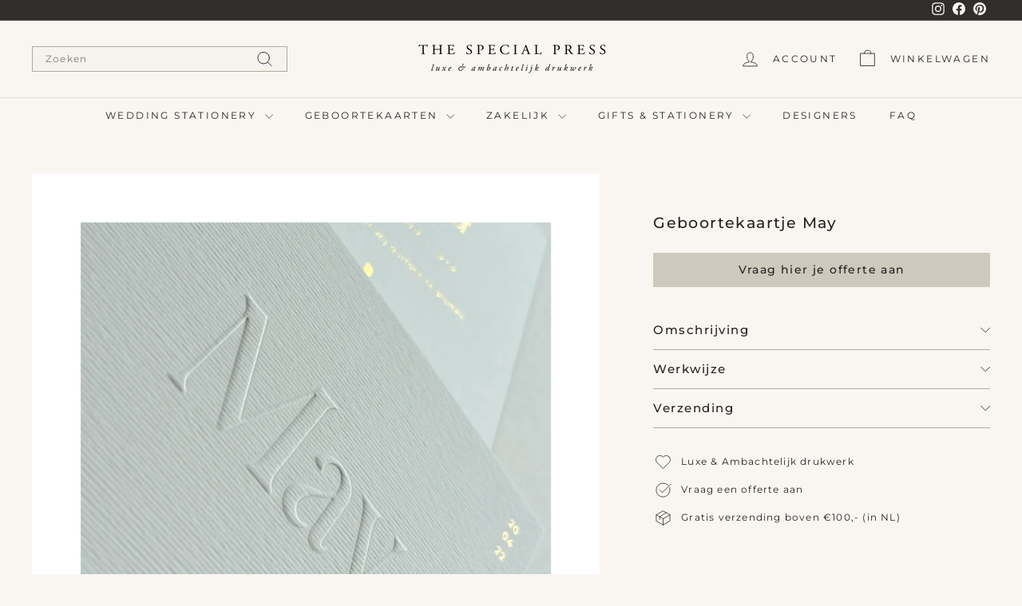

--- FILE ---
content_type: text/html; charset=utf-8
request_url: https://www.thespecialpress.nl/products/geboortekaartje-may
body_size: 33318
content:
<!doctype html>
<html class="no-js" lang="nl" dir="ltr">
<head>
  <meta charset="utf-8">
  <meta http-equiv="X-UA-Compatible" content="IE=edge,chrome=1">
  <meta name="viewport" content="width=device-width,initial-scale=1">
  <meta name="theme-color" content="#cec8bd">
  <link rel="canonical" href="https://www.thespecialpress.nl/products/geboortekaartje-may">
  <link rel="preload" as="script" href="//www.thespecialpress.nl/cdn/shop/t/9/assets/theme.js?v=67077622168637184251725872904">
  <link rel="preconnect" href="https://cdn.shopify.com" crossorigin>
  <link rel="preconnect" href="https://fonts.shopifycdn.com" crossorigin>
  <link rel="dns-prefetch" href="https://productreviews.shopifycdn.com">
  <link rel="dns-prefetch" href="https://ajax.googleapis.com">
  <link rel="dns-prefetch" href="https://maps.googleapis.com">
  <link rel="dns-prefetch" href="https://maps.gstatic.com"><link rel="shortcut icon" href="//www.thespecialpress.nl/cdn/shop/files/TSP_giftshop10_32x32.png?v=1727360615" type="image/png" /><title>Geboortekaartje May
&ndash; The Special Press
</title>
<meta name="description" content="Dit geboortekaartje is gemaakt op 300 grs lines papier. De naam is met een preeg in de kaart gezet. Hierdoor komen de letters omhoog. Het hartje is met een gouden foliedruk op de voorzijde gezet. De binnenzijde van de kaart is met glanzende goudfolie gedrukt. (Dit kan naar wens gewijzigd worden.) Het formaat van het ge"><meta property="og:site_name" content="The Special Press">
  <meta property="og:url" content="https://www.thespecialpress.nl/products/geboortekaartje-may">
  <meta property="og:title" content="Geboortekaartje May">
  <meta property="og:type" content="product">
  <meta property="og:description" content="Dit geboortekaartje is gemaakt op 300 grs lines papier. De naam is met een preeg in de kaart gezet. Hierdoor komen de letters omhoog. Het hartje is met een gouden foliedruk op de voorzijde gezet. De binnenzijde van de kaart is met glanzende goudfolie gedrukt. (Dit kan naar wens gewijzigd worden.) Het formaat van het ge"><meta property="og:image" content="http://www.thespecialpress.nl/cdn/shop/products/studiolivlie2305226.jpg?v=1653387569">
    <meta property="og:image:secure_url" content="https://www.thespecialpress.nl/cdn/shop/products/studiolivlie2305226.jpg?v=1653387569">
    <meta property="og:image:width" content="1748">
    <meta property="og:image:height" content="1748"><meta name="twitter:site" content="@">
  <meta name="twitter:card" content="summary_large_image">
  <meta name="twitter:title" content="Geboortekaartje May">
  <meta name="twitter:description" content="Dit geboortekaartje is gemaakt op 300 grs lines papier. De naam is met een preeg in de kaart gezet. Hierdoor komen de letters omhoog. Het hartje is met een gouden foliedruk op de voorzijde gezet. De binnenzijde van de kaart is met glanzende goudfolie gedrukt. (Dit kan naar wens gewijzigd worden.) Het formaat van het ge">
<style data-shopify>@font-face {
  font-family: Montserrat;
  font-weight: 500;
  font-style: normal;
  font-display: swap;
  src: url("//www.thespecialpress.nl/cdn/fonts/montserrat/montserrat_n5.07ef3781d9c78c8b93c98419da7ad4fbeebb6635.woff2") format("woff2"),
       url("//www.thespecialpress.nl/cdn/fonts/montserrat/montserrat_n5.adf9b4bd8b0e4f55a0b203cdd84512667e0d5e4d.woff") format("woff");
}

  @font-face {
  font-family: Montserrat;
  font-weight: 400;
  font-style: normal;
  font-display: swap;
  src: url("//www.thespecialpress.nl/cdn/fonts/montserrat/montserrat_n4.81949fa0ac9fd2021e16436151e8eaa539321637.woff2") format("woff2"),
       url("//www.thespecialpress.nl/cdn/fonts/montserrat/montserrat_n4.a6c632ca7b62da89c3594789ba828388aac693fe.woff") format("woff");
}


  @font-face {
  font-family: Montserrat;
  font-weight: 600;
  font-style: normal;
  font-display: swap;
  src: url("//www.thespecialpress.nl/cdn/fonts/montserrat/montserrat_n6.1326b3e84230700ef15b3a29fb520639977513e0.woff2") format("woff2"),
       url("//www.thespecialpress.nl/cdn/fonts/montserrat/montserrat_n6.652f051080eb14192330daceed8cd53dfdc5ead9.woff") format("woff");
}

  @font-face {
  font-family: Montserrat;
  font-weight: 400;
  font-style: italic;
  font-display: swap;
  src: url("//www.thespecialpress.nl/cdn/fonts/montserrat/montserrat_i4.5a4ea298b4789e064f62a29aafc18d41f09ae59b.woff2") format("woff2"),
       url("//www.thespecialpress.nl/cdn/fonts/montserrat/montserrat_i4.072b5869c5e0ed5b9d2021e4c2af132e16681ad2.woff") format("woff");
}

  @font-face {
  font-family: Montserrat;
  font-weight: 600;
  font-style: italic;
  font-display: swap;
  src: url("//www.thespecialpress.nl/cdn/fonts/montserrat/montserrat_i6.e90155dd2f004112a61c0322d66d1f59dadfa84b.woff2") format("woff2"),
       url("//www.thespecialpress.nl/cdn/fonts/montserrat/montserrat_i6.41470518d8e9d7f1bcdd29a447c2397e5393943f.woff") format("woff");
}

</style><link href="//www.thespecialpress.nl/cdn/shop/t/9/assets/theme.css?v=158537228772852748031726214196" rel="stylesheet" type="text/css" media="all" />
  <link href="//www.thespecialpress.nl/cdn/shop/t/9/assets/studiodot.css?v=57342746856743343081725872904" rel="stylesheet" type="text/css" media="all" />
<style data-shopify>:root {
    --typeHeaderPrimary: Montserrat;
    --typeHeaderFallback: sans-serif;
    --typeHeaderSize: 22px;
    --typeHeaderWeight: 500;
    --typeHeaderLineHeight: 0.8;
    --typeHeaderSpacing: 0.075em;

    --typeBasePrimary:Montserrat;
    --typeBaseFallback:sans-serif;
    --typeBaseSize: 12px;
    --typeBaseWeight: 400;
    --typeBaseSpacing: 0.1em;
    --typeBaseLineHeight: 1.2;

    --colorSmallImageBg: #ffffff;
    --colorSmallImageBgDark: #f7f7f7;
    --colorLargeImageBg: #242321;
    --colorLargeImageBgLight: #474541;

    --iconWeight: 2px;
    --iconLinecaps: round;

    
      --buttonRadius: 0;
      --btnPadding: 11px 20px;
    

    
      --roundness: 0;
    

    
      --gridThickness: 0;
    

    --productTileMargin: 2%;
    --collectionTileMargin: 2%;

    --swatchSize: 30px;
  }

  @media screen and (max-width: 768px) {
    :root {
      --typeBaseSize: 10px;

      
        --roundness: 0;
        --btnPadding: 9px 17px;
      
    }
  }</style><script>
    document.documentElement.className = document.documentElement.className.replace('no-js', 'js');

    window.theme = window.theme || {};
    theme.routes = {
      home: "/",
      collections: "/collections",
      cart: "/cart.js",
      cartPage: "/cart",
      cartAdd: "/cart/add.js",
      cartChange: "/cart/change.js",
      search: "/search",
      predictiveSearch: "/search/suggest"
    };

    theme.strings = {
      soldOut: "Uitverkocht",
      unavailable: "Niet beschikbaar",
      inStockLabel: "Op voorraad",
      oneStockLabel: "Weinig voorraad - [count] beschikbaar",
      otherStockLabel: "Weinig voorraad - [count] beschikbaar",
      willNotShipUntil: "Klaar voor verzending [date]",
      willBeInStockAfter: "Weer op voorraad: [date]",
      waitingForStock: "Voorraad onderweg",
      savePrice: "Bespaar [saved_amount]",
      cartEmpty: "Je winkelwagen is leeg",
      cartTermsConfirmation: "Ga akkoord met de algemene voorwaarden om een bestelling te kunnen plaatsen.",
      searchCollections: "Collecties",
      searchPages: "Pagina\u0026#39;s",
      searchArticles: "Blogs",
      maxQuantity: "Er zijn maximaal [quantity] van [title] beschikbaar"
    };
    theme.settings = {
      cartType: "page",
      isCustomerTemplate: false,
      moneyFormat: "€{{amount_with_comma_separator}}",
      saveType: "dollar",
      productImageSize: "square",
      productImageCover: false,
      predictiveSearch: true,
      predictiveSearchType: null,
      superScriptSetting: false,
      superScriptPrice: false,
      quickView: false,
      quickAdd: false,
      themeName: 'Gem',
      themeVersion: "1.0.0",
      imageBreathingRoom: 2
    };
  </script>

  <script>window.performance && window.performance.mark && window.performance.mark('shopify.content_for_header.start');</script><meta name="google-site-verification" content="gNlbyy5Z7Nk5uvWGmEw4bd1qFXkNvQ4p_dBgXwHsuWE">
<meta name="google-site-verification" content="mnyOZ_zDu4vH4kE_0prjnxupx3zHCgGrw_lRYnEdFkY">
<meta name="facebook-domain-verification" content="va999uy01d43ra2bx3shu2uc0q2pbf">
<meta id="shopify-digital-wallet" name="shopify-digital-wallet" content="/36195172488/digital_wallets/dialog">
<meta name="shopify-checkout-api-token" content="9960dd1acd2760107e607607626ebc26">
<link rel="alternate" type="application/json+oembed" href="https://www.thespecialpress.nl/products/geboortekaartje-may.oembed">
<script async="async" src="/checkouts/internal/preloads.js?locale=nl-NL"></script>
<link rel="preconnect" href="https://shop.app" crossorigin="anonymous">
<script async="async" src="https://shop.app/checkouts/internal/preloads.js?locale=nl-NL&shop_id=36195172488" crossorigin="anonymous"></script>
<script id="apple-pay-shop-capabilities" type="application/json">{"shopId":36195172488,"countryCode":"NL","currencyCode":"EUR","merchantCapabilities":["supports3DS"],"merchantId":"gid:\/\/shopify\/Shop\/36195172488","merchantName":"The Special Press","requiredBillingContactFields":["postalAddress","email"],"requiredShippingContactFields":["postalAddress","email"],"shippingType":"shipping","supportedNetworks":["visa","maestro","masterCard","amex"],"total":{"type":"pending","label":"The Special Press","amount":"1.00"},"shopifyPaymentsEnabled":true,"supportsSubscriptions":true}</script>
<script id="shopify-features" type="application/json">{"accessToken":"9960dd1acd2760107e607607626ebc26","betas":["rich-media-storefront-analytics"],"domain":"www.thespecialpress.nl","predictiveSearch":true,"shopId":36195172488,"locale":"nl"}</script>
<script>var Shopify = Shopify || {};
Shopify.shop = "studio-livlie.myshopify.com";
Shopify.locale = "nl";
Shopify.currency = {"active":"EUR","rate":"1.0"};
Shopify.country = "NL";
Shopify.theme = {"name":"The Special Press 2.3 ","id":169690071373,"schema_name":"Gem","schema_version":"1.0.0","theme_store_id":2222,"role":"main"};
Shopify.theme.handle = "null";
Shopify.theme.style = {"id":null,"handle":null};
Shopify.cdnHost = "www.thespecialpress.nl/cdn";
Shopify.routes = Shopify.routes || {};
Shopify.routes.root = "/";</script>
<script type="module">!function(o){(o.Shopify=o.Shopify||{}).modules=!0}(window);</script>
<script>!function(o){function n(){var o=[];function n(){o.push(Array.prototype.slice.apply(arguments))}return n.q=o,n}var t=o.Shopify=o.Shopify||{};t.loadFeatures=n(),t.autoloadFeatures=n()}(window);</script>
<script>
  window.ShopifyPay = window.ShopifyPay || {};
  window.ShopifyPay.apiHost = "shop.app\/pay";
  window.ShopifyPay.redirectState = null;
</script>
<script id="shop-js-analytics" type="application/json">{"pageType":"product"}</script>
<script defer="defer" async type="module" src="//www.thespecialpress.nl/cdn/shopifycloud/shop-js/modules/v2/client.init-shop-cart-sync_BHF27ruw.nl.esm.js"></script>
<script defer="defer" async type="module" src="//www.thespecialpress.nl/cdn/shopifycloud/shop-js/modules/v2/chunk.common_Dwaf6e9K.esm.js"></script>
<script type="module">
  await import("//www.thespecialpress.nl/cdn/shopifycloud/shop-js/modules/v2/client.init-shop-cart-sync_BHF27ruw.nl.esm.js");
await import("//www.thespecialpress.nl/cdn/shopifycloud/shop-js/modules/v2/chunk.common_Dwaf6e9K.esm.js");

  window.Shopify.SignInWithShop?.initShopCartSync?.({"fedCMEnabled":true,"windoidEnabled":true});

</script>
<script>
  window.Shopify = window.Shopify || {};
  if (!window.Shopify.featureAssets) window.Shopify.featureAssets = {};
  window.Shopify.featureAssets['shop-js'] = {"shop-cart-sync":["modules/v2/client.shop-cart-sync_CzejhlBD.nl.esm.js","modules/v2/chunk.common_Dwaf6e9K.esm.js"],"init-fed-cm":["modules/v2/client.init-fed-cm_C5dJsxJP.nl.esm.js","modules/v2/chunk.common_Dwaf6e9K.esm.js"],"shop-button":["modules/v2/client.shop-button_BIUGoX0f.nl.esm.js","modules/v2/chunk.common_Dwaf6e9K.esm.js"],"shop-cash-offers":["modules/v2/client.shop-cash-offers_CAxWVAMP.nl.esm.js","modules/v2/chunk.common_Dwaf6e9K.esm.js","modules/v2/chunk.modal_DPs9tt6r.esm.js"],"init-windoid":["modules/v2/client.init-windoid_D42eFYuP.nl.esm.js","modules/v2/chunk.common_Dwaf6e9K.esm.js"],"shop-toast-manager":["modules/v2/client.shop-toast-manager_CHrVQ4LF.nl.esm.js","modules/v2/chunk.common_Dwaf6e9K.esm.js"],"init-shop-email-lookup-coordinator":["modules/v2/client.init-shop-email-lookup-coordinator_BJ7DGpMB.nl.esm.js","modules/v2/chunk.common_Dwaf6e9K.esm.js"],"init-shop-cart-sync":["modules/v2/client.init-shop-cart-sync_BHF27ruw.nl.esm.js","modules/v2/chunk.common_Dwaf6e9K.esm.js"],"avatar":["modules/v2/client.avatar_BTnouDA3.nl.esm.js"],"pay-button":["modules/v2/client.pay-button_Bt0UM1g1.nl.esm.js","modules/v2/chunk.common_Dwaf6e9K.esm.js"],"init-customer-accounts":["modules/v2/client.init-customer-accounts_CPXMEhMZ.nl.esm.js","modules/v2/client.shop-login-button_BJd_2wNZ.nl.esm.js","modules/v2/chunk.common_Dwaf6e9K.esm.js","modules/v2/chunk.modal_DPs9tt6r.esm.js"],"init-shop-for-new-customer-accounts":["modules/v2/client.init-shop-for-new-customer-accounts_DzP6QY8i.nl.esm.js","modules/v2/client.shop-login-button_BJd_2wNZ.nl.esm.js","modules/v2/chunk.common_Dwaf6e9K.esm.js","modules/v2/chunk.modal_DPs9tt6r.esm.js"],"shop-login-button":["modules/v2/client.shop-login-button_BJd_2wNZ.nl.esm.js","modules/v2/chunk.common_Dwaf6e9K.esm.js","modules/v2/chunk.modal_DPs9tt6r.esm.js"],"init-customer-accounts-sign-up":["modules/v2/client.init-customer-accounts-sign-up_BIO3KTje.nl.esm.js","modules/v2/client.shop-login-button_BJd_2wNZ.nl.esm.js","modules/v2/chunk.common_Dwaf6e9K.esm.js","modules/v2/chunk.modal_DPs9tt6r.esm.js"],"shop-follow-button":["modules/v2/client.shop-follow-button_DdMksvBl.nl.esm.js","modules/v2/chunk.common_Dwaf6e9K.esm.js","modules/v2/chunk.modal_DPs9tt6r.esm.js"],"checkout-modal":["modules/v2/client.checkout-modal_Bfq0xZOZ.nl.esm.js","modules/v2/chunk.common_Dwaf6e9K.esm.js","modules/v2/chunk.modal_DPs9tt6r.esm.js"],"lead-capture":["modules/v2/client.lead-capture_BoSreVYi.nl.esm.js","modules/v2/chunk.common_Dwaf6e9K.esm.js","modules/v2/chunk.modal_DPs9tt6r.esm.js"],"shop-login":["modules/v2/client.shop-login_EGDq7Zjt.nl.esm.js","modules/v2/chunk.common_Dwaf6e9K.esm.js","modules/v2/chunk.modal_DPs9tt6r.esm.js"],"payment-terms":["modules/v2/client.payment-terms_00o-2tv1.nl.esm.js","modules/v2/chunk.common_Dwaf6e9K.esm.js","modules/v2/chunk.modal_DPs9tt6r.esm.js"]};
</script>
<script id="__st">var __st={"a":36195172488,"offset":3600,"reqid":"7dabc354-5214-4f54-ac4a-9ce1a26940d8-1768703388","pageurl":"www.thespecialpress.nl\/products\/geboortekaartje-may","u":"d7a40e8cacff","p":"product","rtyp":"product","rid":6902773579912};</script>
<script>window.ShopifyPaypalV4VisibilityTracking = true;</script>
<script id="captcha-bootstrap">!function(){'use strict';const t='contact',e='account',n='new_comment',o=[[t,t],['blogs',n],['comments',n],[t,'customer']],c=[[e,'customer_login'],[e,'guest_login'],[e,'recover_customer_password'],[e,'create_customer']],r=t=>t.map((([t,e])=>`form[action*='/${t}']:not([data-nocaptcha='true']) input[name='form_type'][value='${e}']`)).join(','),a=t=>()=>t?[...document.querySelectorAll(t)].map((t=>t.form)):[];function s(){const t=[...o],e=r(t);return a(e)}const i='password',u='form_key',d=['recaptcha-v3-token','g-recaptcha-response','h-captcha-response',i],f=()=>{try{return window.sessionStorage}catch{return}},m='__shopify_v',_=t=>t.elements[u];function p(t,e,n=!1){try{const o=window.sessionStorage,c=JSON.parse(o.getItem(e)),{data:r}=function(t){const{data:e,action:n}=t;return t[m]||n?{data:e,action:n}:{data:t,action:n}}(c);for(const[e,n]of Object.entries(r))t.elements[e]&&(t.elements[e].value=n);n&&o.removeItem(e)}catch(o){console.error('form repopulation failed',{error:o})}}const l='form_type',E='cptcha';function T(t){t.dataset[E]=!0}const w=window,h=w.document,L='Shopify',v='ce_forms',y='captcha';let A=!1;((t,e)=>{const n=(g='f06e6c50-85a8-45c8-87d0-21a2b65856fe',I='https://cdn.shopify.com/shopifycloud/storefront-forms-hcaptcha/ce_storefront_forms_captcha_hcaptcha.v1.5.2.iife.js',D={infoText:'Beschermd door hCaptcha',privacyText:'Privacy',termsText:'Voorwaarden'},(t,e,n)=>{const o=w[L][v],c=o.bindForm;if(c)return c(t,g,e,D).then(n);var r;o.q.push([[t,g,e,D],n]),r=I,A||(h.body.append(Object.assign(h.createElement('script'),{id:'captcha-provider',async:!0,src:r})),A=!0)});var g,I,D;w[L]=w[L]||{},w[L][v]=w[L][v]||{},w[L][v].q=[],w[L][y]=w[L][y]||{},w[L][y].protect=function(t,e){n(t,void 0,e),T(t)},Object.freeze(w[L][y]),function(t,e,n,w,h,L){const[v,y,A,g]=function(t,e,n){const i=e?o:[],u=t?c:[],d=[...i,...u],f=r(d),m=r(i),_=r(d.filter((([t,e])=>n.includes(e))));return[a(f),a(m),a(_),s()]}(w,h,L),I=t=>{const e=t.target;return e instanceof HTMLFormElement?e:e&&e.form},D=t=>v().includes(t);t.addEventListener('submit',(t=>{const e=I(t);if(!e)return;const n=D(e)&&!e.dataset.hcaptchaBound&&!e.dataset.recaptchaBound,o=_(e),c=g().includes(e)&&(!o||!o.value);(n||c)&&t.preventDefault(),c&&!n&&(function(t){try{if(!f())return;!function(t){const e=f();if(!e)return;const n=_(t);if(!n)return;const o=n.value;o&&e.removeItem(o)}(t);const e=Array.from(Array(32),(()=>Math.random().toString(36)[2])).join('');!function(t,e){_(t)||t.append(Object.assign(document.createElement('input'),{type:'hidden',name:u})),t.elements[u].value=e}(t,e),function(t,e){const n=f();if(!n)return;const o=[...t.querySelectorAll(`input[type='${i}']`)].map((({name:t})=>t)),c=[...d,...o],r={};for(const[a,s]of new FormData(t).entries())c.includes(a)||(r[a]=s);n.setItem(e,JSON.stringify({[m]:1,action:t.action,data:r}))}(t,e)}catch(e){console.error('failed to persist form',e)}}(e),e.submit())}));const S=(t,e)=>{t&&!t.dataset[E]&&(n(t,e.some((e=>e===t))),T(t))};for(const o of['focusin','change'])t.addEventListener(o,(t=>{const e=I(t);D(e)&&S(e,y())}));const B=e.get('form_key'),M=e.get(l),P=B&&M;t.addEventListener('DOMContentLoaded',(()=>{const t=y();if(P)for(const e of t)e.elements[l].value===M&&p(e,B);[...new Set([...A(),...v().filter((t=>'true'===t.dataset.shopifyCaptcha))])].forEach((e=>S(e,t)))}))}(h,new URLSearchParams(w.location.search),n,t,e,['guest_login'])})(!0,!0)}();</script>
<script integrity="sha256-4kQ18oKyAcykRKYeNunJcIwy7WH5gtpwJnB7kiuLZ1E=" data-source-attribution="shopify.loadfeatures" defer="defer" src="//www.thespecialpress.nl/cdn/shopifycloud/storefront/assets/storefront/load_feature-a0a9edcb.js" crossorigin="anonymous"></script>
<script crossorigin="anonymous" defer="defer" src="//www.thespecialpress.nl/cdn/shopifycloud/storefront/assets/shopify_pay/storefront-65b4c6d7.js?v=20250812"></script>
<script data-source-attribution="shopify.dynamic_checkout.dynamic.init">var Shopify=Shopify||{};Shopify.PaymentButton=Shopify.PaymentButton||{isStorefrontPortableWallets:!0,init:function(){window.Shopify.PaymentButton.init=function(){};var t=document.createElement("script");t.src="https://www.thespecialpress.nl/cdn/shopifycloud/portable-wallets/latest/portable-wallets.nl.js",t.type="module",document.head.appendChild(t)}};
</script>
<script data-source-attribution="shopify.dynamic_checkout.buyer_consent">
  function portableWalletsHideBuyerConsent(e){var t=document.getElementById("shopify-buyer-consent"),n=document.getElementById("shopify-subscription-policy-button");t&&n&&(t.classList.add("hidden"),t.setAttribute("aria-hidden","true"),n.removeEventListener("click",e))}function portableWalletsShowBuyerConsent(e){var t=document.getElementById("shopify-buyer-consent"),n=document.getElementById("shopify-subscription-policy-button");t&&n&&(t.classList.remove("hidden"),t.removeAttribute("aria-hidden"),n.addEventListener("click",e))}window.Shopify?.PaymentButton&&(window.Shopify.PaymentButton.hideBuyerConsent=portableWalletsHideBuyerConsent,window.Shopify.PaymentButton.showBuyerConsent=portableWalletsShowBuyerConsent);
</script>
<script data-source-attribution="shopify.dynamic_checkout.cart.bootstrap">document.addEventListener("DOMContentLoaded",(function(){function t(){return document.querySelector("shopify-accelerated-checkout-cart, shopify-accelerated-checkout")}if(t())Shopify.PaymentButton.init();else{new MutationObserver((function(e,n){t()&&(Shopify.PaymentButton.init(),n.disconnect())})).observe(document.body,{childList:!0,subtree:!0})}}));
</script>
<link id="shopify-accelerated-checkout-styles" rel="stylesheet" media="screen" href="https://www.thespecialpress.nl/cdn/shopifycloud/portable-wallets/latest/accelerated-checkout-backwards-compat.css" crossorigin="anonymous">
<style id="shopify-accelerated-checkout-cart">
        #shopify-buyer-consent {
  margin-top: 1em;
  display: inline-block;
  width: 100%;
}

#shopify-buyer-consent.hidden {
  display: none;
}

#shopify-subscription-policy-button {
  background: none;
  border: none;
  padding: 0;
  text-decoration: underline;
  font-size: inherit;
  cursor: pointer;
}

#shopify-subscription-policy-button::before {
  box-shadow: none;
}

      </style>

<script>window.performance && window.performance.mark && window.performance.mark('shopify.content_for_header.end');</script>

  <script src="//www.thespecialpress.nl/cdn/shop/t/9/assets/vendor-scripts-v2.js?v=81861688975518927931725872904" defer="defer"></script>
  <script src="//www.thespecialpress.nl/cdn/shop/t/9/assets/theme.js?v=67077622168637184251725872904" defer="defer"></script>
<link href="https://monorail-edge.shopifysvc.com" rel="dns-prefetch">
<script>(function(){if ("sendBeacon" in navigator && "performance" in window) {try {var session_token_from_headers = performance.getEntriesByType('navigation')[0].serverTiming.find(x => x.name == '_s').description;} catch {var session_token_from_headers = undefined;}var session_cookie_matches = document.cookie.match(/_shopify_s=([^;]*)/);var session_token_from_cookie = session_cookie_matches && session_cookie_matches.length === 2 ? session_cookie_matches[1] : "";var session_token = session_token_from_headers || session_token_from_cookie || "";function handle_abandonment_event(e) {var entries = performance.getEntries().filter(function(entry) {return /monorail-edge.shopifysvc.com/.test(entry.name);});if (!window.abandonment_tracked && entries.length === 0) {window.abandonment_tracked = true;var currentMs = Date.now();var navigation_start = performance.timing.navigationStart;var payload = {shop_id: 36195172488,url: window.location.href,navigation_start,duration: currentMs - navigation_start,session_token,page_type: "product"};window.navigator.sendBeacon("https://monorail-edge.shopifysvc.com/v1/produce", JSON.stringify({schema_id: "online_store_buyer_site_abandonment/1.1",payload: payload,metadata: {event_created_at_ms: currentMs,event_sent_at_ms: currentMs}}));}}window.addEventListener('pagehide', handle_abandonment_event);}}());</script>
<script id="web-pixels-manager-setup">(function e(e,d,r,n,o){if(void 0===o&&(o={}),!Boolean(null===(a=null===(i=window.Shopify)||void 0===i?void 0:i.analytics)||void 0===a?void 0:a.replayQueue)){var i,a;window.Shopify=window.Shopify||{};var t=window.Shopify;t.analytics=t.analytics||{};var s=t.analytics;s.replayQueue=[],s.publish=function(e,d,r){return s.replayQueue.push([e,d,r]),!0};try{self.performance.mark("wpm:start")}catch(e){}var l=function(){var e={modern:/Edge?\/(1{2}[4-9]|1[2-9]\d|[2-9]\d{2}|\d{4,})\.\d+(\.\d+|)|Firefox\/(1{2}[4-9]|1[2-9]\d|[2-9]\d{2}|\d{4,})\.\d+(\.\d+|)|Chrom(ium|e)\/(9{2}|\d{3,})\.\d+(\.\d+|)|(Maci|X1{2}).+ Version\/(15\.\d+|(1[6-9]|[2-9]\d|\d{3,})\.\d+)([,.]\d+|)( \(\w+\)|)( Mobile\/\w+|) Safari\/|Chrome.+OPR\/(9{2}|\d{3,})\.\d+\.\d+|(CPU[ +]OS|iPhone[ +]OS|CPU[ +]iPhone|CPU IPhone OS|CPU iPad OS)[ +]+(15[._]\d+|(1[6-9]|[2-9]\d|\d{3,})[._]\d+)([._]\d+|)|Android:?[ /-](13[3-9]|1[4-9]\d|[2-9]\d{2}|\d{4,})(\.\d+|)(\.\d+|)|Android.+Firefox\/(13[5-9]|1[4-9]\d|[2-9]\d{2}|\d{4,})\.\d+(\.\d+|)|Android.+Chrom(ium|e)\/(13[3-9]|1[4-9]\d|[2-9]\d{2}|\d{4,})\.\d+(\.\d+|)|SamsungBrowser\/([2-9]\d|\d{3,})\.\d+/,legacy:/Edge?\/(1[6-9]|[2-9]\d|\d{3,})\.\d+(\.\d+|)|Firefox\/(5[4-9]|[6-9]\d|\d{3,})\.\d+(\.\d+|)|Chrom(ium|e)\/(5[1-9]|[6-9]\d|\d{3,})\.\d+(\.\d+|)([\d.]+$|.*Safari\/(?![\d.]+ Edge\/[\d.]+$))|(Maci|X1{2}).+ Version\/(10\.\d+|(1[1-9]|[2-9]\d|\d{3,})\.\d+)([,.]\d+|)( \(\w+\)|)( Mobile\/\w+|) Safari\/|Chrome.+OPR\/(3[89]|[4-9]\d|\d{3,})\.\d+\.\d+|(CPU[ +]OS|iPhone[ +]OS|CPU[ +]iPhone|CPU IPhone OS|CPU iPad OS)[ +]+(10[._]\d+|(1[1-9]|[2-9]\d|\d{3,})[._]\d+)([._]\d+|)|Android:?[ /-](13[3-9]|1[4-9]\d|[2-9]\d{2}|\d{4,})(\.\d+|)(\.\d+|)|Mobile Safari.+OPR\/([89]\d|\d{3,})\.\d+\.\d+|Android.+Firefox\/(13[5-9]|1[4-9]\d|[2-9]\d{2}|\d{4,})\.\d+(\.\d+|)|Android.+Chrom(ium|e)\/(13[3-9]|1[4-9]\d|[2-9]\d{2}|\d{4,})\.\d+(\.\d+|)|Android.+(UC? ?Browser|UCWEB|U3)[ /]?(15\.([5-9]|\d{2,})|(1[6-9]|[2-9]\d|\d{3,})\.\d+)\.\d+|SamsungBrowser\/(5\.\d+|([6-9]|\d{2,})\.\d+)|Android.+MQ{2}Browser\/(14(\.(9|\d{2,})|)|(1[5-9]|[2-9]\d|\d{3,})(\.\d+|))(\.\d+|)|K[Aa][Ii]OS\/(3\.\d+|([4-9]|\d{2,})\.\d+)(\.\d+|)/},d=e.modern,r=e.legacy,n=navigator.userAgent;return n.match(d)?"modern":n.match(r)?"legacy":"unknown"}(),u="modern"===l?"modern":"legacy",c=(null!=n?n:{modern:"",legacy:""})[u],f=function(e){return[e.baseUrl,"/wpm","/b",e.hashVersion,"modern"===e.buildTarget?"m":"l",".js"].join("")}({baseUrl:d,hashVersion:r,buildTarget:u}),m=function(e){var d=e.version,r=e.bundleTarget,n=e.surface,o=e.pageUrl,i=e.monorailEndpoint;return{emit:function(e){var a=e.status,t=e.errorMsg,s=(new Date).getTime(),l=JSON.stringify({metadata:{event_sent_at_ms:s},events:[{schema_id:"web_pixels_manager_load/3.1",payload:{version:d,bundle_target:r,page_url:o,status:a,surface:n,error_msg:t},metadata:{event_created_at_ms:s}}]});if(!i)return console&&console.warn&&console.warn("[Web Pixels Manager] No Monorail endpoint provided, skipping logging."),!1;try{return self.navigator.sendBeacon.bind(self.navigator)(i,l)}catch(e){}var u=new XMLHttpRequest;try{return u.open("POST",i,!0),u.setRequestHeader("Content-Type","text/plain"),u.send(l),!0}catch(e){return console&&console.warn&&console.warn("[Web Pixels Manager] Got an unhandled error while logging to Monorail."),!1}}}}({version:r,bundleTarget:l,surface:e.surface,pageUrl:self.location.href,monorailEndpoint:e.monorailEndpoint});try{o.browserTarget=l,function(e){var d=e.src,r=e.async,n=void 0===r||r,o=e.onload,i=e.onerror,a=e.sri,t=e.scriptDataAttributes,s=void 0===t?{}:t,l=document.createElement("script"),u=document.querySelector("head"),c=document.querySelector("body");if(l.async=n,l.src=d,a&&(l.integrity=a,l.crossOrigin="anonymous"),s)for(var f in s)if(Object.prototype.hasOwnProperty.call(s,f))try{l.dataset[f]=s[f]}catch(e){}if(o&&l.addEventListener("load",o),i&&l.addEventListener("error",i),u)u.appendChild(l);else{if(!c)throw new Error("Did not find a head or body element to append the script");c.appendChild(l)}}({src:f,async:!0,onload:function(){if(!function(){var e,d;return Boolean(null===(d=null===(e=window.Shopify)||void 0===e?void 0:e.analytics)||void 0===d?void 0:d.initialized)}()){var d=window.webPixelsManager.init(e)||void 0;if(d){var r=window.Shopify.analytics;r.replayQueue.forEach((function(e){var r=e[0],n=e[1],o=e[2];d.publishCustomEvent(r,n,o)})),r.replayQueue=[],r.publish=d.publishCustomEvent,r.visitor=d.visitor,r.initialized=!0}}},onerror:function(){return m.emit({status:"failed",errorMsg:"".concat(f," has failed to load")})},sri:function(e){var d=/^sha384-[A-Za-z0-9+/=]+$/;return"string"==typeof e&&d.test(e)}(c)?c:"",scriptDataAttributes:o}),m.emit({status:"loading"})}catch(e){m.emit({status:"failed",errorMsg:(null==e?void 0:e.message)||"Unknown error"})}}})({shopId: 36195172488,storefrontBaseUrl: "https://www.thespecialpress.nl",extensionsBaseUrl: "https://extensions.shopifycdn.com/cdn/shopifycloud/web-pixels-manager",monorailEndpoint: "https://monorail-edge.shopifysvc.com/unstable/produce_batch",surface: "storefront-renderer",enabledBetaFlags: ["2dca8a86"],webPixelsConfigList: [{"id":"911868237","configuration":"{\"config\":\"{\\\"pixel_id\\\":\\\"G-NY5DLJ73TX\\\",\\\"target_country\\\":\\\"NL\\\",\\\"gtag_events\\\":[{\\\"type\\\":\\\"purchase\\\",\\\"action_label\\\":\\\"G-NY5DLJ73TX\\\"},{\\\"type\\\":\\\"page_view\\\",\\\"action_label\\\":\\\"G-NY5DLJ73TX\\\"},{\\\"type\\\":\\\"view_item\\\",\\\"action_label\\\":\\\"G-NY5DLJ73TX\\\"},{\\\"type\\\":\\\"search\\\",\\\"action_label\\\":\\\"G-NY5DLJ73TX\\\"},{\\\"type\\\":\\\"add_to_cart\\\",\\\"action_label\\\":\\\"G-NY5DLJ73TX\\\"},{\\\"type\\\":\\\"begin_checkout\\\",\\\"action_label\\\":\\\"G-NY5DLJ73TX\\\"},{\\\"type\\\":\\\"add_payment_info\\\",\\\"action_label\\\":\\\"G-NY5DLJ73TX\\\"}],\\\"enable_monitoring_mode\\\":false}\"}","eventPayloadVersion":"v1","runtimeContext":"OPEN","scriptVersion":"b2a88bafab3e21179ed38636efcd8a93","type":"APP","apiClientId":1780363,"privacyPurposes":[],"dataSharingAdjustments":{"protectedCustomerApprovalScopes":["read_customer_address","read_customer_email","read_customer_name","read_customer_personal_data","read_customer_phone"]}},{"id":"410321229","configuration":"{\"pixel_id\":\"643984654440758\",\"pixel_type\":\"facebook_pixel\",\"metaapp_system_user_token\":\"-\"}","eventPayloadVersion":"v1","runtimeContext":"OPEN","scriptVersion":"ca16bc87fe92b6042fbaa3acc2fbdaa6","type":"APP","apiClientId":2329312,"privacyPurposes":["ANALYTICS","MARKETING","SALE_OF_DATA"],"dataSharingAdjustments":{"protectedCustomerApprovalScopes":["read_customer_address","read_customer_email","read_customer_name","read_customer_personal_data","read_customer_phone"]}},{"id":"147915085","configuration":"{\"tagID\":\"2613688171605\"}","eventPayloadVersion":"v1","runtimeContext":"STRICT","scriptVersion":"18031546ee651571ed29edbe71a3550b","type":"APP","apiClientId":3009811,"privacyPurposes":["ANALYTICS","MARKETING","SALE_OF_DATA"],"dataSharingAdjustments":{"protectedCustomerApprovalScopes":["read_customer_address","read_customer_email","read_customer_name","read_customer_personal_data","read_customer_phone"]}},{"id":"194740557","eventPayloadVersion":"v1","runtimeContext":"LAX","scriptVersion":"1","type":"CUSTOM","privacyPurposes":["ANALYTICS"],"name":"Google Analytics tag (migrated)"},{"id":"shopify-app-pixel","configuration":"{}","eventPayloadVersion":"v1","runtimeContext":"STRICT","scriptVersion":"0450","apiClientId":"shopify-pixel","type":"APP","privacyPurposes":["ANALYTICS","MARKETING"]},{"id":"shopify-custom-pixel","eventPayloadVersion":"v1","runtimeContext":"LAX","scriptVersion":"0450","apiClientId":"shopify-pixel","type":"CUSTOM","privacyPurposes":["ANALYTICS","MARKETING"]}],isMerchantRequest: false,initData: {"shop":{"name":"The Special Press","paymentSettings":{"currencyCode":"EUR"},"myshopifyDomain":"studio-livlie.myshopify.com","countryCode":"NL","storefrontUrl":"https:\/\/www.thespecialpress.nl"},"customer":null,"cart":null,"checkout":null,"productVariants":[{"price":{"amount":525.0,"currencyCode":"EUR"},"product":{"title":"Geboortekaartje May","vendor":"The Special Press","id":"6902773579912","untranslatedTitle":"Geboortekaartje May","url":"\/products\/geboortekaartje-may","type":"Geboortekaarten"},"id":"40370718376072","image":{"src":"\/\/www.thespecialpress.nl\/cdn\/shop\/products\/studiolivlie2305226.jpg?v=1653387569"},"sku":null,"title":"300 grs lines papier \/ 50","untranslatedTitle":"300 grs lines papier \/ 50"},{"price":{"amount":555.0,"currencyCode":"EUR"},"product":{"title":"Geboortekaartje May","vendor":"The Special Press","id":"6902773579912","untranslatedTitle":"Geboortekaartje May","url":"\/products\/geboortekaartje-may","type":"Geboortekaarten"},"id":"40370718408840","image":{"src":"\/\/www.thespecialpress.nl\/cdn\/shop\/products\/studiolivlie2305226.jpg?v=1653387569"},"sku":null,"title":"300 grs lines papier \/ 60","untranslatedTitle":"300 grs lines papier \/ 60"},{"price":{"amount":575.0,"currencyCode":"EUR"},"product":{"title":"Geboortekaartje May","vendor":"The Special Press","id":"6902773579912","untranslatedTitle":"Geboortekaartje May","url":"\/products\/geboortekaartje-may","type":"Geboortekaarten"},"id":"40370718441608","image":{"src":"\/\/www.thespecialpress.nl\/cdn\/shop\/products\/studiolivlie2305226.jpg?v=1653387569"},"sku":null,"title":"300 grs lines papier \/ 70","untranslatedTitle":"300 grs lines papier \/ 70"},{"price":{"amount":595.0,"currencyCode":"EUR"},"product":{"title":"Geboortekaartje May","vendor":"The Special Press","id":"6902773579912","untranslatedTitle":"Geboortekaartje May","url":"\/products\/geboortekaartje-may","type":"Geboortekaarten"},"id":"40370718474376","image":{"src":"\/\/www.thespecialpress.nl\/cdn\/shop\/products\/studiolivlie2305226.jpg?v=1653387569"},"sku":null,"title":"300 grs lines papier \/ 80","untranslatedTitle":"300 grs lines papier \/ 80"},{"price":{"amount":615.0,"currencyCode":"EUR"},"product":{"title":"Geboortekaartje May","vendor":"The Special Press","id":"6902773579912","untranslatedTitle":"Geboortekaartje May","url":"\/products\/geboortekaartje-may","type":"Geboortekaarten"},"id":"40370718507144","image":{"src":"\/\/www.thespecialpress.nl\/cdn\/shop\/products\/studiolivlie2305226.jpg?v=1653387569"},"sku":null,"title":"300 grs lines papier \/ 90","untranslatedTitle":"300 grs lines papier \/ 90"},{"price":{"amount":635.0,"currencyCode":"EUR"},"product":{"title":"Geboortekaartje May","vendor":"The Special Press","id":"6902773579912","untranslatedTitle":"Geboortekaartje May","url":"\/products\/geboortekaartje-may","type":"Geboortekaarten"},"id":"40370718539912","image":{"src":"\/\/www.thespecialpress.nl\/cdn\/shop\/products\/studiolivlie2305226.jpg?v=1653387569"},"sku":null,"title":"300 grs lines papier \/ 100","untranslatedTitle":"300 grs lines papier \/ 100"},{"price":{"amount":650.0,"currencyCode":"EUR"},"product":{"title":"Geboortekaartje May","vendor":"The Special Press","id":"6902773579912","untranslatedTitle":"Geboortekaartje May","url":"\/products\/geboortekaartje-may","type":"Geboortekaarten"},"id":"40370718572680","image":{"src":"\/\/www.thespecialpress.nl\/cdn\/shop\/products\/studiolivlie2305226.jpg?v=1653387569"},"sku":null,"title":"300 grs lines papier \/ 110","untranslatedTitle":"300 grs lines papier \/ 110"},{"price":{"amount":665.0,"currencyCode":"EUR"},"product":{"title":"Geboortekaartje May","vendor":"The Special Press","id":"6902773579912","untranslatedTitle":"Geboortekaartje May","url":"\/products\/geboortekaartje-may","type":"Geboortekaarten"},"id":"40370718605448","image":{"src":"\/\/www.thespecialpress.nl\/cdn\/shop\/products\/studiolivlie2305226.jpg?v=1653387569"},"sku":null,"title":"300 grs lines papier \/ 120","untranslatedTitle":"300 grs lines papier \/ 120"},{"price":{"amount":680.0,"currencyCode":"EUR"},"product":{"title":"Geboortekaartje May","vendor":"The Special Press","id":"6902773579912","untranslatedTitle":"Geboortekaartje May","url":"\/products\/geboortekaartje-may","type":"Geboortekaarten"},"id":"40370718638216","image":{"src":"\/\/www.thespecialpress.nl\/cdn\/shop\/products\/studiolivlie2305226.jpg?v=1653387569"},"sku":null,"title":"300 grs lines papier \/ 130","untranslatedTitle":"300 grs lines papier \/ 130"},{"price":{"amount":695.0,"currencyCode":"EUR"},"product":{"title":"Geboortekaartje May","vendor":"The Special Press","id":"6902773579912","untranslatedTitle":"Geboortekaartje May","url":"\/products\/geboortekaartje-may","type":"Geboortekaarten"},"id":"40370718670984","image":{"src":"\/\/www.thespecialpress.nl\/cdn\/shop\/products\/studiolivlie2305226.jpg?v=1653387569"},"sku":null,"title":"300 grs lines papier \/ 140","untranslatedTitle":"300 grs lines papier \/ 140"},{"price":{"amount":705.0,"currencyCode":"EUR"},"product":{"title":"Geboortekaartje May","vendor":"The Special Press","id":"6902773579912","untranslatedTitle":"Geboortekaartje May","url":"\/products\/geboortekaartje-may","type":"Geboortekaarten"},"id":"40370718703752","image":{"src":"\/\/www.thespecialpress.nl\/cdn\/shop\/products\/studiolivlie2305226.jpg?v=1653387569"},"sku":null,"title":"300 grs lines papier \/ 150","untranslatedTitle":"300 grs lines papier \/ 150"},{"price":{"amount":715.0,"currencyCode":"EUR"},"product":{"title":"Geboortekaartje May","vendor":"The Special Press","id":"6902773579912","untranslatedTitle":"Geboortekaartje May","url":"\/products\/geboortekaartje-may","type":"Geboortekaarten"},"id":"40370718736520","image":{"src":"\/\/www.thespecialpress.nl\/cdn\/shop\/products\/studiolivlie2305226.jpg?v=1653387569"},"sku":null,"title":"300 grs lines papier \/ 160","untranslatedTitle":"300 grs lines papier \/ 160"},{"price":{"amount":725.0,"currencyCode":"EUR"},"product":{"title":"Geboortekaartje May","vendor":"The Special Press","id":"6902773579912","untranslatedTitle":"Geboortekaartje May","url":"\/products\/geboortekaartje-may","type":"Geboortekaarten"},"id":"40370718769288","image":{"src":"\/\/www.thespecialpress.nl\/cdn\/shop\/products\/studiolivlie2305226.jpg?v=1653387569"},"sku":null,"title":"300 grs lines papier \/ 170","untranslatedTitle":"300 grs lines papier \/ 170"},{"price":{"amount":735.0,"currencyCode":"EUR"},"product":{"title":"Geboortekaartje May","vendor":"The Special Press","id":"6902773579912","untranslatedTitle":"Geboortekaartje May","url":"\/products\/geboortekaartje-may","type":"Geboortekaarten"},"id":"40370718802056","image":{"src":"\/\/www.thespecialpress.nl\/cdn\/shop\/products\/studiolivlie2305226.jpg?v=1653387569"},"sku":null,"title":"300 grs lines papier \/ 180","untranslatedTitle":"300 grs lines papier \/ 180"},{"price":{"amount":745.0,"currencyCode":"EUR"},"product":{"title":"Geboortekaartje May","vendor":"The Special Press","id":"6902773579912","untranslatedTitle":"Geboortekaartje May","url":"\/products\/geboortekaartje-may","type":"Geboortekaarten"},"id":"40370718834824","image":{"src":"\/\/www.thespecialpress.nl\/cdn\/shop\/products\/studiolivlie2305226.jpg?v=1653387569"},"sku":null,"title":"300 grs lines papier \/ 190","untranslatedTitle":"300 grs lines papier \/ 190"},{"price":{"amount":755.0,"currencyCode":"EUR"},"product":{"title":"Geboortekaartje May","vendor":"The Special Press","id":"6902773579912","untranslatedTitle":"Geboortekaartje May","url":"\/products\/geboortekaartje-may","type":"Geboortekaarten"},"id":"40370718867592","image":{"src":"\/\/www.thespecialpress.nl\/cdn\/shop\/products\/studiolivlie2305226.jpg?v=1653387569"},"sku":null,"title":"300 grs lines papier \/ 200","untranslatedTitle":"300 grs lines papier \/ 200"}],"purchasingCompany":null},},"https://www.thespecialpress.nl/cdn","fcfee988w5aeb613cpc8e4bc33m6693e112",{"modern":"","legacy":""},{"shopId":"36195172488","storefrontBaseUrl":"https:\/\/www.thespecialpress.nl","extensionBaseUrl":"https:\/\/extensions.shopifycdn.com\/cdn\/shopifycloud\/web-pixels-manager","surface":"storefront-renderer","enabledBetaFlags":"[\"2dca8a86\"]","isMerchantRequest":"false","hashVersion":"fcfee988w5aeb613cpc8e4bc33m6693e112","publish":"custom","events":"[[\"page_viewed\",{}],[\"product_viewed\",{\"productVariant\":{\"price\":{\"amount\":525.0,\"currencyCode\":\"EUR\"},\"product\":{\"title\":\"Geboortekaartje May\",\"vendor\":\"The Special Press\",\"id\":\"6902773579912\",\"untranslatedTitle\":\"Geboortekaartje May\",\"url\":\"\/products\/geboortekaartje-may\",\"type\":\"Geboortekaarten\"},\"id\":\"40370718376072\",\"image\":{\"src\":\"\/\/www.thespecialpress.nl\/cdn\/shop\/products\/studiolivlie2305226.jpg?v=1653387569\"},\"sku\":null,\"title\":\"300 grs lines papier \/ 50\",\"untranslatedTitle\":\"300 grs lines papier \/ 50\"}}]]"});</script><script>
  window.ShopifyAnalytics = window.ShopifyAnalytics || {};
  window.ShopifyAnalytics.meta = window.ShopifyAnalytics.meta || {};
  window.ShopifyAnalytics.meta.currency = 'EUR';
  var meta = {"product":{"id":6902773579912,"gid":"gid:\/\/shopify\/Product\/6902773579912","vendor":"The Special Press","type":"Geboortekaarten","handle":"geboortekaartje-may","variants":[{"id":40370718376072,"price":52500,"name":"Geboortekaartje May - 300 grs lines papier \/ 50","public_title":"300 grs lines papier \/ 50","sku":null},{"id":40370718408840,"price":55500,"name":"Geboortekaartje May - 300 grs lines papier \/ 60","public_title":"300 grs lines papier \/ 60","sku":null},{"id":40370718441608,"price":57500,"name":"Geboortekaartje May - 300 grs lines papier \/ 70","public_title":"300 grs lines papier \/ 70","sku":null},{"id":40370718474376,"price":59500,"name":"Geboortekaartje May - 300 grs lines papier \/ 80","public_title":"300 grs lines papier \/ 80","sku":null},{"id":40370718507144,"price":61500,"name":"Geboortekaartje May - 300 grs lines papier \/ 90","public_title":"300 grs lines papier \/ 90","sku":null},{"id":40370718539912,"price":63500,"name":"Geboortekaartje May - 300 grs lines papier \/ 100","public_title":"300 grs lines papier \/ 100","sku":null},{"id":40370718572680,"price":65000,"name":"Geboortekaartje May - 300 grs lines papier \/ 110","public_title":"300 grs lines papier \/ 110","sku":null},{"id":40370718605448,"price":66500,"name":"Geboortekaartje May - 300 grs lines papier \/ 120","public_title":"300 grs lines papier \/ 120","sku":null},{"id":40370718638216,"price":68000,"name":"Geboortekaartje May - 300 grs lines papier \/ 130","public_title":"300 grs lines papier \/ 130","sku":null},{"id":40370718670984,"price":69500,"name":"Geboortekaartje May - 300 grs lines papier \/ 140","public_title":"300 grs lines papier \/ 140","sku":null},{"id":40370718703752,"price":70500,"name":"Geboortekaartje May - 300 grs lines papier \/ 150","public_title":"300 grs lines papier \/ 150","sku":null},{"id":40370718736520,"price":71500,"name":"Geboortekaartje May - 300 grs lines papier \/ 160","public_title":"300 grs lines papier \/ 160","sku":null},{"id":40370718769288,"price":72500,"name":"Geboortekaartje May - 300 grs lines papier \/ 170","public_title":"300 grs lines papier \/ 170","sku":null},{"id":40370718802056,"price":73500,"name":"Geboortekaartje May - 300 grs lines papier \/ 180","public_title":"300 grs lines papier \/ 180","sku":null},{"id":40370718834824,"price":74500,"name":"Geboortekaartje May - 300 grs lines papier \/ 190","public_title":"300 grs lines papier \/ 190","sku":null},{"id":40370718867592,"price":75500,"name":"Geboortekaartje May - 300 grs lines papier \/ 200","public_title":"300 grs lines papier \/ 200","sku":null}],"remote":false},"page":{"pageType":"product","resourceType":"product","resourceId":6902773579912,"requestId":"7dabc354-5214-4f54-ac4a-9ce1a26940d8-1768703388"}};
  for (var attr in meta) {
    window.ShopifyAnalytics.meta[attr] = meta[attr];
  }
</script>
<script class="analytics">
  (function () {
    var customDocumentWrite = function(content) {
      var jquery = null;

      if (window.jQuery) {
        jquery = window.jQuery;
      } else if (window.Checkout && window.Checkout.$) {
        jquery = window.Checkout.$;
      }

      if (jquery) {
        jquery('body').append(content);
      }
    };

    var hasLoggedConversion = function(token) {
      if (token) {
        return document.cookie.indexOf('loggedConversion=' + token) !== -1;
      }
      return false;
    }

    var setCookieIfConversion = function(token) {
      if (token) {
        var twoMonthsFromNow = new Date(Date.now());
        twoMonthsFromNow.setMonth(twoMonthsFromNow.getMonth() + 2);

        document.cookie = 'loggedConversion=' + token + '; expires=' + twoMonthsFromNow;
      }
    }

    var trekkie = window.ShopifyAnalytics.lib = window.trekkie = window.trekkie || [];
    if (trekkie.integrations) {
      return;
    }
    trekkie.methods = [
      'identify',
      'page',
      'ready',
      'track',
      'trackForm',
      'trackLink'
    ];
    trekkie.factory = function(method) {
      return function() {
        var args = Array.prototype.slice.call(arguments);
        args.unshift(method);
        trekkie.push(args);
        return trekkie;
      };
    };
    for (var i = 0; i < trekkie.methods.length; i++) {
      var key = trekkie.methods[i];
      trekkie[key] = trekkie.factory(key);
    }
    trekkie.load = function(config) {
      trekkie.config = config || {};
      trekkie.config.initialDocumentCookie = document.cookie;
      var first = document.getElementsByTagName('script')[0];
      var script = document.createElement('script');
      script.type = 'text/javascript';
      script.onerror = function(e) {
        var scriptFallback = document.createElement('script');
        scriptFallback.type = 'text/javascript';
        scriptFallback.onerror = function(error) {
                var Monorail = {
      produce: function produce(monorailDomain, schemaId, payload) {
        var currentMs = new Date().getTime();
        var event = {
          schema_id: schemaId,
          payload: payload,
          metadata: {
            event_created_at_ms: currentMs,
            event_sent_at_ms: currentMs
          }
        };
        return Monorail.sendRequest("https://" + monorailDomain + "/v1/produce", JSON.stringify(event));
      },
      sendRequest: function sendRequest(endpointUrl, payload) {
        // Try the sendBeacon API
        if (window && window.navigator && typeof window.navigator.sendBeacon === 'function' && typeof window.Blob === 'function' && !Monorail.isIos12()) {
          var blobData = new window.Blob([payload], {
            type: 'text/plain'
          });

          if (window.navigator.sendBeacon(endpointUrl, blobData)) {
            return true;
          } // sendBeacon was not successful

        } // XHR beacon

        var xhr = new XMLHttpRequest();

        try {
          xhr.open('POST', endpointUrl);
          xhr.setRequestHeader('Content-Type', 'text/plain');
          xhr.send(payload);
        } catch (e) {
          console.log(e);
        }

        return false;
      },
      isIos12: function isIos12() {
        return window.navigator.userAgent.lastIndexOf('iPhone; CPU iPhone OS 12_') !== -1 || window.navigator.userAgent.lastIndexOf('iPad; CPU OS 12_') !== -1;
      }
    };
    Monorail.produce('monorail-edge.shopifysvc.com',
      'trekkie_storefront_load_errors/1.1',
      {shop_id: 36195172488,
      theme_id: 169690071373,
      app_name: "storefront",
      context_url: window.location.href,
      source_url: "//www.thespecialpress.nl/cdn/s/trekkie.storefront.cd680fe47e6c39ca5d5df5f0a32d569bc48c0f27.min.js"});

        };
        scriptFallback.async = true;
        scriptFallback.src = '//www.thespecialpress.nl/cdn/s/trekkie.storefront.cd680fe47e6c39ca5d5df5f0a32d569bc48c0f27.min.js';
        first.parentNode.insertBefore(scriptFallback, first);
      };
      script.async = true;
      script.src = '//www.thespecialpress.nl/cdn/s/trekkie.storefront.cd680fe47e6c39ca5d5df5f0a32d569bc48c0f27.min.js';
      first.parentNode.insertBefore(script, first);
    };
    trekkie.load(
      {"Trekkie":{"appName":"storefront","development":false,"defaultAttributes":{"shopId":36195172488,"isMerchantRequest":null,"themeId":169690071373,"themeCityHash":"3673187992399178726","contentLanguage":"nl","currency":"EUR","eventMetadataId":"d46046b8-d48a-47f7-9011-73d60fd6ee0f"},"isServerSideCookieWritingEnabled":true,"monorailRegion":"shop_domain","enabledBetaFlags":["65f19447"]},"Session Attribution":{},"S2S":{"facebookCapiEnabled":true,"source":"trekkie-storefront-renderer","apiClientId":580111}}
    );

    var loaded = false;
    trekkie.ready(function() {
      if (loaded) return;
      loaded = true;

      window.ShopifyAnalytics.lib = window.trekkie;

      var originalDocumentWrite = document.write;
      document.write = customDocumentWrite;
      try { window.ShopifyAnalytics.merchantGoogleAnalytics.call(this); } catch(error) {};
      document.write = originalDocumentWrite;

      window.ShopifyAnalytics.lib.page(null,{"pageType":"product","resourceType":"product","resourceId":6902773579912,"requestId":"7dabc354-5214-4f54-ac4a-9ce1a26940d8-1768703388","shopifyEmitted":true});

      var match = window.location.pathname.match(/checkouts\/(.+)\/(thank_you|post_purchase)/)
      var token = match? match[1]: undefined;
      if (!hasLoggedConversion(token)) {
        setCookieIfConversion(token);
        window.ShopifyAnalytics.lib.track("Viewed Product",{"currency":"EUR","variantId":40370718376072,"productId":6902773579912,"productGid":"gid:\/\/shopify\/Product\/6902773579912","name":"Geboortekaartje May - 300 grs lines papier \/ 50","price":"525.00","sku":null,"brand":"The Special Press","variant":"300 grs lines papier \/ 50","category":"Geboortekaarten","nonInteraction":true,"remote":false},undefined,undefined,{"shopifyEmitted":true});
      window.ShopifyAnalytics.lib.track("monorail:\/\/trekkie_storefront_viewed_product\/1.1",{"currency":"EUR","variantId":40370718376072,"productId":6902773579912,"productGid":"gid:\/\/shopify\/Product\/6902773579912","name":"Geboortekaartje May - 300 grs lines papier \/ 50","price":"525.00","sku":null,"brand":"The Special Press","variant":"300 grs lines papier \/ 50","category":"Geboortekaarten","nonInteraction":true,"remote":false,"referer":"https:\/\/www.thespecialpress.nl\/products\/geboortekaartje-may"});
      }
    });


        var eventsListenerScript = document.createElement('script');
        eventsListenerScript.async = true;
        eventsListenerScript.src = "//www.thespecialpress.nl/cdn/shopifycloud/storefront/assets/shop_events_listener-3da45d37.js";
        document.getElementsByTagName('head')[0].appendChild(eventsListenerScript);

})();</script>
  <script>
  if (!window.ga || (window.ga && typeof window.ga !== 'function')) {
    window.ga = function ga() {
      (window.ga.q = window.ga.q || []).push(arguments);
      if (window.Shopify && window.Shopify.analytics && typeof window.Shopify.analytics.publish === 'function') {
        window.Shopify.analytics.publish("ga_stub_called", {}, {sendTo: "google_osp_migration"});
      }
      console.error("Shopify's Google Analytics stub called with:", Array.from(arguments), "\nSee https://help.shopify.com/manual/promoting-marketing/pixels/pixel-migration#google for more information.");
    };
    if (window.Shopify && window.Shopify.analytics && typeof window.Shopify.analytics.publish === 'function') {
      window.Shopify.analytics.publish("ga_stub_initialized", {}, {sendTo: "google_osp_migration"});
    }
  }
</script>
<script
  defer
  src="https://www.thespecialpress.nl/cdn/shopifycloud/perf-kit/shopify-perf-kit-3.0.4.min.js"
  data-application="storefront-renderer"
  data-shop-id="36195172488"
  data-render-region="gcp-us-east1"
  data-page-type="product"
  data-theme-instance-id="169690071373"
  data-theme-name="Gem"
  data-theme-version="1.0.0"
  data-monorail-region="shop_domain"
  data-resource-timing-sampling-rate="10"
  data-shs="true"
  data-shs-beacon="true"
  data-shs-export-with-fetch="true"
  data-shs-logs-sample-rate="1"
  data-shs-beacon-endpoint="https://www.thespecialpress.nl/api/collect"
></script>
</head>

<body class="template-product" data-transitions="true" data-button_style="square" data-edges="" data-type_header_capitalize="false" data-swatch_style="round" data-grid-style="simple">

  
    <script type="text/javascript">window.setTimeout(function() { document.body.className += " loaded"; }, 25);</script>
  

  <a class="in-page-link visually-hidden skip-link" href="#MainContent" aria-label="Ga verder">Ga verder</a>

  <div id="PageContainer" class="page-container">
    <div class="transition-body"><!-- BEGIN sections: header-group -->
<div id="shopify-section-sections--23429830869325__toolbar" class="shopify-section shopify-section-group-header-group toolbar-section"><div data-section-id="sections--23429830869325__toolbar" data-section-type="toolbar">
  <div class="toolbar">
    <div class="page-width">
      <div class="toolbar__content">
  <div class="toolbar__item toolbar__item--announcements">
    <div class="announcement-bar text-center">
      <div class="slideshow-wrapper">
        <button type="button" class="visually-hidden slideshow__pause" data-id="sections--23429830869325__toolbar" aria-live="polite">
          <span class="slideshow__pause-stop">
            <svg aria-hidden="true" focusable="false" role="presentation" class="icon icon-pause" viewBox="0 0 10 13"><path d="M0 0h3v13H0zm7 0h3v13H7z" fill-rule="evenodd"/></svg>
            <span class="icon__fallback-text">Slideshow pauzeren</span>
          </span>
          <span class="slideshow__pause-play">
            <svg aria-hidden="true" focusable="false" role="presentation" class="icon icon-play" viewBox="18.24 17.35 24.52 28.3"><path fill="#323232" d="M22.1 19.151v25.5l20.4-13.489-20.4-12.011z"/></svg>
            <span class="icon__fallback-text">Slideshow afspelen</span>
          </span>
        </button>

        <div
          id="AnnouncementSlider"
          class="announcement-slider"
          data-block-count="1"><div
                id="AnnouncementSlide-toolbar-0"
                class="slideshow__slide announcement-slider__slide"
                data-index="0"
                
              >
                <div class="announcement-slider__content">
</div>
              </div></div>
      </div>
    </div>
  </div>

<div class="toolbar__item small--hide">
            <ul class="no-bullets social-icons inline-list toolbar__social"><li>
      <a target="_blank" rel="noopener" href="https://www.instagram.com/thespecialpress" title="The Special Press op Instagram">
        <svg aria-hidden="true" focusable="false" role="presentation" class="icon icon-instagram" viewBox="0 0 32 32"><title>instagram</title><path fill="#444" d="M16 3.094c4.206 0 4.7.019 6.363.094 1.538.069 2.369.325 2.925.544.738.287 1.262.625 1.813 1.175s.894 1.075 1.175 1.813c.212.556.475 1.387.544 2.925.075 1.662.094 2.156.094 6.363s-.019 4.7-.094 6.363c-.069 1.538-.325 2.369-.544 2.925-.288.738-.625 1.262-1.175 1.813s-1.075.894-1.813 1.175c-.556.212-1.387.475-2.925.544-1.663.075-2.156.094-6.363.094s-4.7-.019-6.363-.094c-1.537-.069-2.369-.325-2.925-.544-.737-.288-1.263-.625-1.813-1.175s-.894-1.075-1.175-1.813c-.212-.556-.475-1.387-.544-2.925-.075-1.663-.094-2.156-.094-6.363s.019-4.7.094-6.363c.069-1.537.325-2.369.544-2.925.287-.737.625-1.263 1.175-1.813s1.075-.894 1.813-1.175c.556-.212 1.388-.475 2.925-.544 1.662-.081 2.156-.094 6.363-.094zm0-2.838c-4.275 0-4.813.019-6.494.094-1.675.075-2.819.344-3.819.731-1.037.4-1.913.944-2.788 1.819S1.486 4.656 1.08 5.688c-.387 1-.656 2.144-.731 3.825-.075 1.675-.094 2.213-.094 6.488s.019 4.813.094 6.494c.075 1.675.344 2.819.731 3.825.4 1.038.944 1.913 1.819 2.788s1.756 1.413 2.788 1.819c1 .387 2.144.656 3.825.731s2.213.094 6.494.094 4.813-.019 6.494-.094c1.675-.075 2.819-.344 3.825-.731 1.038-.4 1.913-.944 2.788-1.819s1.413-1.756 1.819-2.788c.387-1 .656-2.144.731-3.825s.094-2.212.094-6.494-.019-4.813-.094-6.494c-.075-1.675-.344-2.819-.731-3.825-.4-1.038-.944-1.913-1.819-2.788s-1.756-1.413-2.788-1.819c-1-.387-2.144-.656-3.825-.731C20.812.275 20.275.256 16 .256z"/><path fill="#444" d="M16 7.912a8.088 8.088 0 0 0 0 16.175c4.463 0 8.087-3.625 8.087-8.088s-3.625-8.088-8.088-8.088zm0 13.338a5.25 5.25 0 1 1 0-10.5 5.25 5.25 0 1 1 0 10.5zM26.294 7.594a1.887 1.887 0 1 1-3.774.002 1.887 1.887 0 0 1 3.774-.003z"/></svg>
        <span class="icon__fallback-text">Instagram</span>
      </a>
    </li><li>
      <a target="_blank" rel="noopener" href="https://www.facebook.com/thespecialpress" title="The Special Press op Facebook">
        <svg aria-hidden="true" focusable="false" role="presentation" class="icon icon-facebook" viewBox="0 0 14222 14222"><path d="M14222 7112c0 3549.352-2600.418 6491.344-6000 7024.72V9168h1657l315-2056H8222V5778c0-562 275-1111 1159-1111h897V2917s-814-139-1592-139c-1624 0-2686 984-2686 2767v1567H4194v2056h1806v4968.72C2600.418 13603.344 0 10661.352 0 7112 0 3184.703 3183.703 1 7111 1s7111 3183.703 7111 7111Zm-8222 7025c362 57 733 86 1111 86-377.945 0-749.003-29.485-1111-86.28Zm2222 0v-.28a7107.458 7107.458 0 0 1-167.717 24.267A7407.158 7407.158 0 0 0 8222 14137Zm-167.717 23.987C7745.664 14201.89 7430.797 14223 7111 14223c319.843 0 634.675-21.479 943.283-62.013Z"/></svg>
        <span class="icon__fallback-text">Facebook</span>
      </a>
    </li><li>
      <a target="_blank" rel="noopener" href="https://nl.pinterest.com/thespecialpress/" title="The Special Press op Pinterest">
        <svg aria-hidden="true" focusable="false" role="presentation" class="icon icon-pinterest" viewBox="0 0 256 256"><path d="M0 128.002c0 52.414 31.518 97.442 76.619 117.239-.36-8.938-.064-19.668 2.228-29.393 2.461-10.391 16.47-69.748 16.47-69.748s-4.089-8.173-4.089-20.252c0-18.969 10.994-33.136 24.686-33.136 11.643 0 17.268 8.745 17.268 19.217 0 11.704-7.465 29.211-11.304 45.426-3.207 13.578 6.808 24.653 20.203 24.653 24.252 0 40.586-31.149 40.586-68.055 0-28.054-18.895-49.052-53.262-49.052-38.828 0-63.017 28.956-63.017 61.3 0 11.152 3.288 19.016 8.438 25.106 2.368 2.797 2.697 3.922 1.84 7.134-.614 2.355-2.024 8.025-2.608 10.272-.852 3.242-3.479 4.401-6.409 3.204-17.884-7.301-26.213-26.886-26.213-48.902 0-36.361 30.666-79.961 91.482-79.961 48.87 0 81.035 35.364 81.035 73.325 0 50.213-27.916 87.726-69.066 87.726-13.819 0-26.818-7.47-31.271-15.955 0 0-7.431 29.492-9.005 35.187-2.714 9.869-8.026 19.733-12.883 27.421a127.897 127.897 0 0 0 36.277 5.249c70.684 0 127.996-57.309 127.996-128.005C256.001 57.309 198.689 0 128.005 0 57.314 0 0 57.309 0 128.002Z"/></svg>
        <span class="icon__fallback-text">Pinterest</span>
      </a>
    </li></ul>

          </div></div>

    </div>
  </div>
</div>


</div><div id="shopify-section-sections--23429830869325__header" class="shopify-section shopify-section-group-header-group header-section"><style>
  .site-nav__link {
    font-size: 12px;
  }
  
    .site-nav__link {
      text-transform: uppercase;
      letter-spacing: 0.2em;
    }
  

  
</style>

<div data-section-id="sections--23429830869325__header" data-section-type="header">
  <div id="HeaderWrapper" class="header-wrapper">
    <header
      id="SiteHeader"
      class="site-header"
      data-sticky="true"
      data-overlay="false">

      <div class="site-header__element site-header__element--top">
        <div class="page-width">
          <div class="header-layout" data-layout="center" data-nav="below" data-logo-align="center"><div class="header-item header-item--search small--hide"><button type="button" class="site-nav__link site-nav__link--icon site-nav__compress-menu">
                    <svg aria-hidden="true" focusable="false" role="presentation" class="icon icon-hamburger" viewBox="0 0 64 64"><path d="M7 15h51">.</path><path d="M7 32h43">.</path><path d="M7 49h51">.</path></svg>
                    <span class="icon__fallback-text">Webshop navigatie</span>
                  </button><predictive-search data-context="header" data-enabled="true" data-dark="false">
  <div class="predictive__screen" data-screen></div>
  <form action="/search" method="get" role="search">
    <label for="Search" class="hidden-label">Search</label>
    <div class="search__input-wrap">
      <input
        class="search__input"
        id="Search"
        type="search"
        name="q"
        value=""
        role="combobox"
        aria-expanded="false"
        aria-owns="predictive-search-results"
        aria-controls="predictive-search-results"
        aria-haspopup="listbox"
        aria-autocomplete="list"
        autocorrect="off"
        autocomplete="off"
        autocapitalize="off"
        spellcheck="false"
        placeholder="Zoeken"
        tabindex="0"
      >
      <input name="options[prefix]" type="hidden" value="last">
      <button class="btn--search" type="submit">
        <svg aria-hidden="true" focusable="false" role="presentation" class="icon icon-search" viewBox="0 0 64 64"><defs><style>.cls-1{fill:none;stroke:#000;stroke-miterlimit:10;stroke-width:2px}</style></defs><path class="cls-1" d="M47.16 28.58A18.58 18.58 0 1 1 28.58 10a18.58 18.58 0 0 1 18.58 18.58zM54 54L41.94 42"/></svg>
        <span class="icon__fallback-text">Zoeken</span>
      </button>
    </div>

    <button class="btn--close-search">
      <svg aria-hidden="true" focusable="false" role="presentation" class="icon icon-close" viewBox="0 0 64 64"><defs><style>.cls-1{fill:none;stroke:#000;stroke-miterlimit:10;stroke-width:2px}</style></defs><path class="cls-1" d="M19 17.61l27.12 27.13m0-27.13L19 44.74"/></svg>
    </button>
    <div id="predictive-search" class="search__results" tabindex="-1"></div>
  </form>
</predictive-search>
</div><div class="header-item header-item--logo"><style data-shopify>.header-item--logo,
    [data-layout="left-center"] .header-item--logo,
    [data-layout="left-center"] .header-item--icons {
      flex: 0 1 170px;
    }

    @media only screen and (min-width: 769px) {
      .header-item--logo,
      [data-layout="left-center"] .header-item--logo,
      [data-layout="left-center"] .header-item--icons {
        flex: 0 0 270px;
      }
    }

    .site-header__logo a {
      width: 170px;
    }
    .is-light .site-header__logo .logo--inverted {
      width: 170px;
    }
    @media only screen and (min-width: 769px) {
      .site-header__logo a {
        width: 270px;
      }

      .is-light .site-header__logo .logo--inverted {
        width: 270px;
      }
    }</style><div class="h1 site-header__logo" ><span class="visually-hidden">The Special Press</span>
      
      <a
        href="/"
        class="site-header__logo-link">

        





<image-element data-aos="image-fade-in" data-aos-offset="150">


  
<img src="//www.thespecialpress.nl/cdn/shop/files/image002.png?v=1694715833&amp;width=540" alt="" srcset="//www.thespecialpress.nl/cdn/shop/files/image002.png?v=1694715833&amp;width=270 270w, //www.thespecialpress.nl/cdn/shop/files/image002.png?v=1694715833&amp;width=540 540w" width="270" height="65.68041571938942" loading="eager" class="small--hide image-element" sizes="270px" style="max-height: 65.68041571938942px;max-width: 270px;">
  


</image-element>




<image-element data-aos="image-fade-in" data-aos-offset="150">


  
<img src="//www.thespecialpress.nl/cdn/shop/files/image002.png?v=1694715833&amp;width=340" alt="" srcset="//www.thespecialpress.nl/cdn/shop/files/image002.png?v=1694715833&amp;width=170 170w, //www.thespecialpress.nl/cdn/shop/files/image002.png?v=1694715833&amp;width=340 340w" width="170" height="41.35433582331926" loading="eager" class="medium-up--hide image-element" sizes="170px" style="max-height: 41.35433582331926px;max-width: 170px;">
  


</image-element>
</a></div></div><div class="header-item header-item--icons"><div class="site-nav">
  <div class="site-nav__icons">
    <a href="/search" class="site-nav__link site-nav__link--icon js-search-header medium-up--hide js-no-transition">
      <svg aria-hidden="true" focusable="false" role="presentation" class="icon icon-search" viewBox="0 0 64 64"><path d="M47.16 28.58A18.58 18.58 0 1 1 28.58 10a18.58 18.58 0 0 1 18.58 18.58ZM54 54 41.94 42" style="stroke-miterlimit:10"/></svg>
      <span class="icon__fallback-text">Zoeken</span>
    </a><a class="site-nav__link site-nav__link--icon small--hide" href="/account">
        <svg aria-hidden="true" focusable="false" role="presentation" class="icon icon-user" viewBox="0 0 64 64"><path d="M35 39.84v-2.53c3.3-1.91 6-6.66 6-11.42 0-7.63 0-13.82-9-13.82s-9 6.19-9 13.82c0 4.76 2.7 9.51 6 11.42v2.53c-10.18.85-18 6-18 12.16h42c0-6.19-7.82-11.31-18-12.16Z" style="stroke-miterlimit:10"/></svg>
        <span class="site-nav__icon-label small--hide">
          Account
        </span>
      </a><a href="/cart"
      id="HeaderCartTrigger"
      aria-controls="HeaderCart"
      class="site-nav__link site-nav__link--icon js-no-transition"
      data-icon="bag-minimal"
      aria-label="Winkelwagen"
    >
      <span class="cart-link"><svg aria-hidden="true" focusable="false" role="presentation" class="icon icon-bag-minimal" viewBox="0 0 64 64"><path data-name="svg 2" d="M22.53 16.61c0-7.1 4.35-9 9.75-9s9.75 1.9 9.75 9"/><path data-name="svg 4" d="M11.66 16.65h41.25V53.4H11.66z"/></svg><span class="cart-link__bubble">
          <span class="cart-link__bubble-num">0</span>
        </span>
      </span>
      <span class="site-nav__icon-label small--hide">
        Winkelwagen
      </span>
    </a>

    <button type="button"
      aria-controls="MobileNav"
      class="site-nav__link site-nav__link--icon medium-up--hide mobile-nav-trigger">
      <svg aria-hidden="true" focusable="false" role="presentation" class="icon icon-hamburger" viewBox="0 0 64 64"><path d="M7 15h51">.</path><path d="M7 32h43">.</path><path d="M7 49h51">.</path></svg>
      <span class="icon__fallback-text">Webshop navigatie</span>
    </button>
  </div>

  <div class="site-nav__close-cart">
    <button type="button" class="site-nav__link site-nav__link--icon js-close-header-cart">
      <span>Sluiten</span>
      <svg aria-hidden="true" focusable="false" role="presentation" class="icon icon-close" viewBox="0 0 64 64"><path d="m19 17.61 27.12 27.13m0-27.13L19 44.74" style="stroke-miterlimit:10"/></svg>
    </button>
  </div>
</div>
</div>
          </div>
        </div>

        <div class="site-header__search-container">
          <div class="page-width">
            <div class="site-header__search"><predictive-search data-context="header" data-enabled="true" data-dark="false">
  <div class="predictive__screen" data-screen></div>
  <form action="/search" method="get" role="search">
    <label for="Search" class="hidden-label">Search</label>
    <div class="search__input-wrap">
      <input
        class="search__input"
        id="Search"
        type="search"
        name="q"
        value=""
        role="combobox"
        aria-expanded="false"
        aria-owns="predictive-search-results"
        aria-controls="predictive-search-results"
        aria-haspopup="listbox"
        aria-autocomplete="list"
        autocorrect="off"
        autocomplete="off"
        autocapitalize="off"
        spellcheck="false"
        placeholder="Zoeken"
        tabindex="0"
      >
      <input name="options[prefix]" type="hidden" value="last">
      <button class="btn--search" type="submit">
        <svg aria-hidden="true" focusable="false" role="presentation" class="icon icon-search" viewBox="0 0 64 64"><defs><style>.cls-1{fill:none;stroke:#000;stroke-miterlimit:10;stroke-width:2px}</style></defs><path class="cls-1" d="M47.16 28.58A18.58 18.58 0 1 1 28.58 10a18.58 18.58 0 0 1 18.58 18.58zM54 54L41.94 42"/></svg>
        <span class="icon__fallback-text">Zoeken</span>
      </button>
    </div>

    <button class="btn--close-search">
      <svg aria-hidden="true" focusable="false" role="presentation" class="icon icon-close" viewBox="0 0 64 64"><defs><style>.cls-1{fill:none;stroke:#000;stroke-miterlimit:10;stroke-width:2px}</style></defs><path class="cls-1" d="M19 17.61l27.12 27.13m0-27.13L19 44.74"/></svg>
    </button>
    <div id="predictive-search" class="search__results" tabindex="-1"></div>
  </form>
</predictive-search>
<button type="button" class="text-link site-header__search-btn site-header__search-btn--cancel">
                <span class="medium-up--hide"><svg aria-hidden="true" focusable="false" role="presentation" class="icon icon-close" viewBox="0 0 64 64"><path d="m19 17.61 27.12 27.13m0-27.13L19 44.74" style="stroke-miterlimit:10"/></svg></span>
                <span class="small--hide">Annuleer</span>
              </button>
            </div>
          </div>
        </div>
      </div><div class="site-header__element site-header__element--sub" data-type="nav">
          <div class="page-width text-center" role="navigation" aria-label="Primary"><ul class="site-nav site-navigation site-navigation--below small--hide"><li class="site-nav__item site-nav__expanded-item site-nav--has-dropdown site-nav--is-megamenu">
      
        <details
          id="site-nav-item--1"
          class="site-nav__details"
          data-hover="true"
        >
          <summary
            data-link="/collections/trouwkaarten"
            aria-expanded="false"
            aria-controls="site-nav-item--1"
            class="site-nav__link site-nav__link--underline site-nav__link--has-dropdown"
          >
            WEDDING STATIONERY <svg aria-hidden="true" focusable="false" role="presentation" class="icon icon--wide icon-chevron-down" viewBox="0 0 28 16"><path d="m1.57 1.59 12.76 12.77L27.1 1.59" stroke-width="2" stroke="#000" fill="none"/></svg>
          </summary>
      
<div class="site-nav__dropdown megamenu text-left">
            <div class="page-width">
              <div class="site-nav__dropdown-animate megamenu__wrapper">
                <div class="megamenu__cols">
                  <div class="megamenu__col"><div class="megamenu__col-title">
                        <a href="/collections/trouwkaarten" class="site-nav__dropdown-link site-nav__dropdown-link--top-level">Collecties</a>
                      </div><a href="/collections/no-1" class="site-nav__dropdown-link">
                          Collectie No. 1
                        </a><a href="/collections/collectie-no-2" class="site-nav__dropdown-link">
                          Collectie No. 2
                        </a><a href="/collections/collectie-no-3" class="site-nav__dropdown-link">
                          Collectie No. 3
                        </a><a href="/collections/collectie-no-4" class="site-nav__dropdown-link">
                          Collectie No. 4
                        </a><a href="/collections/collectie-no-5" class="site-nav__dropdown-link">
                          Collectie No. 5
                        </a><a href="/collections/collectie-no-6" class="site-nav__dropdown-link">
                          Collectie No. 6
                        </a></div><div class="megamenu__col"><div class="megamenu__col-title">
                        <a href="/collections/on-the-day" class="site-nav__dropdown-link site-nav__dropdown-link--top-level">On the day stationery</a>
                      </div><a href="/collections/vows-en-loveletters" class="site-nav__dropdown-link">
                          Vow boekjes / love letters
                        </a><a href="/" class="site-nav__dropdown-link">
                          Lakzegels
                        </a></div><div class="megamenu__col"><div class="megamenu__col-title">
                        <a href="/pages/werkwijze-trouwkaarten" class="site-nav__dropdown-link site-nav__dropdown-link--top-level">Werkwijze trouwkaarten</a>
                      </div></div>
                </div></div>
            </div>
          </div>
        </details>
      
    </li><li class="site-nav__item site-nav__expanded-item site-nav--has-dropdown site-nav--is-megamenu">
      
        <details
          id="site-nav-item--2"
          class="site-nav__details"
          data-hover="true"
        >
          <summary
            data-link="/collections/geboortekaarten"
            aria-expanded="false"
            aria-controls="site-nav-item--2"
            class="site-nav__link site-nav__link--underline site-nav__link--has-dropdown"
          >
            GEBOORTEKAARTEN <svg aria-hidden="true" focusable="false" role="presentation" class="icon icon--wide icon-chevron-down" viewBox="0 0 28 16"><path d="m1.57 1.59 12.76 12.77L27.1 1.59" stroke-width="2" stroke="#000" fill="none"/></svg>
          </summary>
      
<div class="site-nav__dropdown megamenu text-left">
            <div class="page-width">
              <div class="site-nav__dropdown-animate megamenu__wrapper">
                <div class="megamenu__cols">
                  <div class="megamenu__col"><div class="megamenu__col-title">
                        <a href="/collections/geboortekaarten" class="site-nav__dropdown-link site-nav__dropdown-link--top-level">Geboortekaartjes</a>
                      </div></div><div class="megamenu__col"><div class="megamenu__col-title">
                        <a href="/collections/babyborrelkaartjes" class="site-nav__dropdown-link site-nav__dropdown-link--top-level">Extra's voor bij de geboortekaarten</a>
                      </div><a href="/collections/babyborrelkaartjes" class="site-nav__dropdown-link">
                          Babyborrelkaartjes
                        </a><a href="/collections/sluitsticker" class="site-nav__dropdown-link">
                          Sluitstickers
                        </a><a href="/collections/geboortebord" class="site-nav__dropdown-link">
                          Geboortebord
                        </a><a href="/collections/accessoires" class="site-nav__dropdown-link">
                          Overige accesoires
                        </a></div><div class="megamenu__col"><div class="megamenu__col-title">
                        <a href="/pages/werkwijze-geboortekaarten" class="site-nav__dropdown-link site-nav__dropdown-link--top-level">Werkwijze geboortekaarten</a>
                      </div></div>
                </div></div>
            </div>
          </div>
        </details>
      
    </li><li class="site-nav__item site-nav__expanded-item site-nav--has-dropdown">
      
        <details
          id="site-nav-item--3"
          class="site-nav__details"
          data-hover="true"
        >
          <summary
            data-link="/collections/b2b/zakelijk"
            aria-expanded="false"
            aria-controls="site-nav-item--3"
            class="site-nav__link site-nav__link--underline site-nav__link--has-dropdown"
          >
            ZAKELIJK <svg aria-hidden="true" focusable="false" role="presentation" class="icon icon--wide icon-chevron-down" viewBox="0 0 28 16"><path d="m1.57 1.59 12.76 12.77L27.1 1.59" stroke-width="2" stroke="#000" fill="none"/></svg>
          </summary>
      
<div class="site-nav__dropdown">
            <ul class="site-nav__dropdown-animate site-nav__dropdown-list text-left"><li class="">
                  <a href="/" class="site-nav__dropdown-link site-nav__dropdown-link--second-level">
                    Visitekaarten
</a></li><li class="">
                  <a href="/" class="site-nav__dropdown-link site-nav__dropdown-link--second-level">
                    Menukaarten
</a></li><li class="">
                  <a href="/" class="site-nav__dropdown-link site-nav__dropdown-link--second-level">
                    Cadeaubonnen
</a></li><li class="">
                  <a href="/" class="site-nav__dropdown-link site-nav__dropdown-link--second-level">
                    Schrijfblok
</a></li><li class="">
                  <a href="/" class="site-nav__dropdown-link site-nav__dropdown-link--second-level">
                    Briefpapier
</a></li><li class="">
                  <a href="/pages/werkwijze-zakelijk" class="site-nav__dropdown-link site-nav__dropdown-link--second-level">
                    Werkwijze zakelijk
</a></li></ul>
          </div>
        </details>
      
    </li><li class="site-nav__item site-nav__expanded-item site-nav--has-dropdown">
      
        <details
          id="site-nav-item--4"
          class="site-nav__details"
          data-hover="true"
        >
          <summary
            data-link="/pages/gifts-stationery"
            aria-expanded="false"
            aria-controls="site-nav-item--4"
            class="site-nav__link site-nav__link--underline site-nav__link--has-dropdown"
          >
            GIFTS & STATIONERY <svg aria-hidden="true" focusable="false" role="presentation" class="icon icon--wide icon-chevron-down" viewBox="0 0 28 16"><path d="m1.57 1.59 12.76 12.77L27.1 1.59" stroke-width="2" stroke="#000" fill="none"/></svg>
          </summary>
      
<div class="site-nav__dropdown">
            <ul class="site-nav__dropdown-animate site-nav__dropdown-list text-left"><li class="">
                  <a href="/collections/gifst-stationery" class="site-nav__dropdown-link site-nav__dropdown-link--second-level">
                    Kaarten
</a></li><li class="">
                  <a href="/collections/kalenders" class="site-nav__dropdown-link site-nav__dropdown-link--second-level">
                    Kalenders
</a></li><li class="">
                  <a href="/collections/gifst-stationery" class="site-nav__dropdown-link site-nav__dropdown-link--second-level">
                    Posters
</a></li></ul>
          </div>
        </details>
      
    </li><li class="site-nav__item site-nav__expanded-item">
      
        <a
          href="/pages/grafisch-ontwerper"
          class="site-nav__link site-nav__link--underline"
        >
          DESIGNERS
        </a>
      

    </li><li class="site-nav__item site-nav__expanded-item">
      
        <a
          href="/pages/faq"
          class="site-nav__link site-nav__link--underline"
        >
          FAQ
        </a>
      

    </li></ul>
</div>
        </div>

        <div class="site-header__element site-header__element--sub" data-type="search">
          <div class="page-width medium-up--hide"><predictive-search data-context="header" data-enabled="true" data-dark="false">
  <div class="predictive__screen" data-screen></div>
  <form action="/search" method="get" role="search">
    <label for="Search" class="hidden-label">Search</label>
    <div class="search__input-wrap">
      <input
        class="search__input"
        id="Search"
        type="search"
        name="q"
        value=""
        role="combobox"
        aria-expanded="false"
        aria-owns="predictive-search-results"
        aria-controls="predictive-search-results"
        aria-haspopup="listbox"
        aria-autocomplete="list"
        autocorrect="off"
        autocomplete="off"
        autocapitalize="off"
        spellcheck="false"
        placeholder="Zoeken"
        tabindex="0"
      >
      <input name="options[prefix]" type="hidden" value="last">
      <button class="btn--search" type="submit">
        <svg aria-hidden="true" focusable="false" role="presentation" class="icon icon-search" viewBox="0 0 64 64"><defs><style>.cls-1{fill:none;stroke:#000;stroke-miterlimit:10;stroke-width:2px}</style></defs><path class="cls-1" d="M47.16 28.58A18.58 18.58 0 1 1 28.58 10a18.58 18.58 0 0 1 18.58 18.58zM54 54L41.94 42"/></svg>
        <span class="icon__fallback-text">Zoeken</span>
      </button>
    </div>

    <button class="btn--close-search">
      <svg aria-hidden="true" focusable="false" role="presentation" class="icon icon-close" viewBox="0 0 64 64"><defs><style>.cls-1{fill:none;stroke:#000;stroke-miterlimit:10;stroke-width:2px}</style></defs><path class="cls-1" d="M19 17.61l27.12 27.13m0-27.13L19 44.74"/></svg>
    </button>
    <div id="predictive-search" class="search__results" tabindex="-1"></div>
  </form>
</predictive-search>
</div>
        </div><div class="page-width site-header__drawers">
        <div class="site-header__drawers-container">
          <div class="site-header__drawer site-header__cart" id="HeaderCart">
            <div class="site-header__drawer-animate"><form action="/cart" method="post" novalidate data-location="header" class="cart__drawer-form">
  <div class="cart__scrollable">
    <div data-products></div>
      <div class="cart__item-row">
        <label for="CartHeaderNote" class="add-note">
          Voeg notitie toe
          <span class="note-icon note-icon--open" aria-hidden="true">
            <svg aria-hidden="true" focusable="false" role="presentation" class="icon icon-pencil" viewBox="0 0 64 64"><defs><style>.cls-1{stroke-miterlimit:10}</style></defs><path class="cls-1" d="M52 33.96V58H8V14h23.7"/><path class="cls-1" d="m18 47 13-5 24-24-8-8-24 24-5 13zm5-13 8 8"/><path id="svg_2" data-name="svg 2" d="m47 10 1-1a5.44 5.44 0 0 1 7.82.18A5.52 5.52 0 0 1 56 17l-1 1"/></svg>
          </span>
          <span class="note-icon note-icon--close">
            <svg aria-hidden="true" focusable="false" role="presentation" class="icon icon-close" viewBox="0 0 64 64"><path d="m19 17.61 27.12 27.13m0-27.13L19 44.74" style="stroke-miterlimit:10"/></svg>
            <span class="icon__fallback-text">Sluiten</span>
          </span>
        </label>
        <textarea name="note" class="input-full cart__note hide" id="CartHeaderNote"></textarea>
      </div>
    
  </div>

  <div class="cart__footer">
    <div class="cart__item-sub cart__item-row cart__item--subtotal">
      <div>Subtotaal</div>
      <div data-subtotal>€0,00</div>
    </div>

    <div data-discounts></div>

    
      <div class="cart__item-row cart__terms">
        <input type="checkbox" id="CartTermsHeader" class="cart__terms-checkbox">
        <label for="CartTermsHeader" class="text-label">
          <small>
            
              Ik ga akkoord met de <a href='/pages/privacy-statement' target='_blank'>algemene voorwaarden</a>
            
          </small>
        </label>
      </div>
    

    <div class="cart__item-row cart__checkout-wrapper payment-buttons">
      <button type="submit" name="checkout" data-terms-required="true" class="btn cart__checkout">
        Bestellen
      </button>

      
    </div>

    <div class="cart__item-row--footer text-center">
      <small>
</small>
    </div>
  </div>
</form>

<div class="site-header__cart-empty">Je winkelwagen is leeg</div>
</div>
          </div>

          <div class="site-header__drawer site-header__mobile-nav medium-up--hide" id="MobileNav">
            <div class="site-header__drawer-animate"><div class="slide-nav__wrapper" data-level="1">
  <ul class="slide-nav"><li class="slide-nav__item"><button type="button"
            class="slide-nav__button js-toggle-submenu"
            data-target="tier-2-wedding-stationery1"
            >
            <span class="slide-nav__link"><div class="slide-nav__image">



<image-element data-aos="image-fade-in" data-aos-offset="150">


  
<img src="//www.thespecialpress.nl/cdn/shop/files/mininametages2_431501b1-7668-49ec-9e0d-d7ed9b1fea82.jpg?v=1750154422&amp;width=3544" alt="Wedding stationery" srcset="//www.thespecialpress.nl/cdn/shop/files/mininametages2_431501b1-7668-49ec-9e0d-d7ed9b1fea82.jpg?v=1750154422&amp;width=352 352w, //www.thespecialpress.nl/cdn/shop/files/mininametages2_431501b1-7668-49ec-9e0d-d7ed9b1fea82.jpg?v=1750154422&amp;width=832 832w, //www.thespecialpress.nl/cdn/shop/files/mininametages2_431501b1-7668-49ec-9e0d-d7ed9b1fea82.jpg?v=1750154422&amp;width=1200 1200w, //www.thespecialpress.nl/cdn/shop/files/mininametages2_431501b1-7668-49ec-9e0d-d7ed9b1fea82.jpg?v=1750154422&amp;width=1920 1920w, //www.thespecialpress.nl/cdn/shop/files/mininametages2_431501b1-7668-49ec-9e0d-d7ed9b1fea82.jpg?v=1750154422&amp;width=3544 3544w" width="3544" height="3544.0" loading="eager" class=" image-element" sizes="40px">
  


</image-element>
</div>
<span>WEDDING STATIONERY</span>
              
                <svg aria-hidden="true" focusable="false" role="presentation" class="icon icon-chevron-right" viewBox="0 0 284.49 498.98"><title>icon-chevron</title><path d="M35 498.98a35 35 0 0 1-24.75-59.75l189.74-189.74L10.25 59.75a35.002 35.002 0 0 1 49.5-49.5l214.49 214.49a35 35 0 0 1 0 49.5L59.75 488.73A34.89 34.89 0 0 1 35 498.98Z"/></svg>
              
              <span class="icon__fallback-text"></span>
            </span>
          </button>

          <ul
            class="slide-nav__dropdown"
            data-parent="tier-2-wedding-stationery1"
            data-level="2">
            <li class="slide-nav__item">
              <button type="button"
                class="slide-nav__button js-toggle-submenu">
                <span class="slide-nav__link slide-nav__link--back">
                  
                    <svg aria-hidden="true" focusable="false" role="presentation" class="icon icon-chevron-right" viewBox="0 0 284.49 498.98"><title>icon-chevron</title><path d="M35 498.98a35 35 0 0 1-24.75-59.75l189.74-189.74L10.25 59.75a35.002 35.002 0 0 1 49.5-49.5l214.49 214.49a35 35 0 0 1 0 49.5L59.75 488.73A34.89 34.89 0 0 1 35 498.98Z"/></svg>
                  
                  <span>WEDDING STATIONERY</span>
                </span>
              </button>
            </li>

            
<li class="slide-nav__item">
                <a href="/collections/trouwkaarten" class="slide-nav__link">
                  <span>Bekijk meer</span>
                  
                    <svg aria-hidden="true" focusable="false" role="presentation" class="icon icon-chevron-right" viewBox="0 0 284.49 498.98"><title>icon-chevron</title><path d="M35 498.98a35 35 0 0 1-24.75-59.75l189.74-189.74L10.25 59.75a35.002 35.002 0 0 1 49.5-49.5l214.49 214.49a35 35 0 0 1 0 49.5L59.75 488.73A34.89 34.89 0 0 1 35 498.98Z"/></svg>
                  
                </a>
              </li><li class="slide-nav__item"><button type="button"
                    class="slide-nav__button js-toggle-submenu"
                    data-target="tier-3-collecties1"
                    >
                    <span class="slide-nav__link slide-nav__sublist-link">
                      <span>Collecties</span>
                      
                        <svg aria-hidden="true" focusable="false" role="presentation" class="icon icon-chevron-right" viewBox="0 0 284.49 498.98"><title>icon-chevron</title><path d="M35 498.98a35 35 0 0 1-24.75-59.75l189.74-189.74L10.25 59.75a35.002 35.002 0 0 1 49.5-49.5l214.49 214.49a35 35 0 0 1 0 49.5L59.75 488.73A34.89 34.89 0 0 1 35 498.98Z"/></svg>
                      
                      <span class="icon__fallback-text"></span>
                    </span>
                  </button>
                  <ul class="slide-nav__dropdown"
                    data-parent="tier-3-collecties1"
                    data-level="3">
                    <li class="slide-nav__item">
                      <button type="button"
                        class="slide-nav__button js-toggle-submenu"
                        data-target="tier-2-wedding-stationery1">
                        <span class="slide-nav__link slide-nav__link--back">
                          
                            <svg aria-hidden="true" focusable="false" role="presentation" class="icon icon-chevron-right" viewBox="0 0 284.49 498.98"><title>icon-chevron</title><path d="M35 498.98a35 35 0 0 1-24.75-59.75l189.74-189.74L10.25 59.75a35.002 35.002 0 0 1 49.5-49.5l214.49 214.49a35 35 0 0 1 0 49.5L59.75 488.73A34.89 34.89 0 0 1 35 498.98Z"/></svg>
                          
                          <span>Collecties</span>
                        </span>
                      </button>
                    </li>

                    
<li class="slide-nav__item">
                        <a href="/collections/trouwkaarten" class="slide-nav__link">
                          <span>Bekijk meer</span>
                          
                            <svg aria-hidden="true" focusable="false" role="presentation" class="icon icon-chevron-right" viewBox="0 0 284.49 498.98"><title>icon-chevron</title><path d="M35 498.98a35 35 0 0 1-24.75-59.75l189.74-189.74L10.25 59.75a35.002 35.002 0 0 1 49.5-49.5l214.49 214.49a35 35 0 0 1 0 49.5L59.75 488.73A34.89 34.89 0 0 1 35 498.98Z"/></svg>
                          
                        </a>
                      </li><li class="slide-nav__item">
                        <a href="/collections/no-1" class="slide-nav__link">
                          <span>Collectie No. 1</span>
                          
                            <svg aria-hidden="true" focusable="false" role="presentation" class="icon icon-chevron-right" viewBox="0 0 284.49 498.98"><title>icon-chevron</title><path d="M35 498.98a35 35 0 0 1-24.75-59.75l189.74-189.74L10.25 59.75a35.002 35.002 0 0 1 49.5-49.5l214.49 214.49a35 35 0 0 1 0 49.5L59.75 488.73A34.89 34.89 0 0 1 35 498.98Z"/></svg>
                          
                        </a>
                      </li><li class="slide-nav__item">
                        <a href="/collections/collectie-no-2" class="slide-nav__link">
                          <span>Collectie No. 2</span>
                          
                            <svg aria-hidden="true" focusable="false" role="presentation" class="icon icon-chevron-right" viewBox="0 0 284.49 498.98"><title>icon-chevron</title><path d="M35 498.98a35 35 0 0 1-24.75-59.75l189.74-189.74L10.25 59.75a35.002 35.002 0 0 1 49.5-49.5l214.49 214.49a35 35 0 0 1 0 49.5L59.75 488.73A34.89 34.89 0 0 1 35 498.98Z"/></svg>
                          
                        </a>
                      </li><li class="slide-nav__item">
                        <a href="/collections/collectie-no-3" class="slide-nav__link">
                          <span>Collectie No. 3</span>
                          
                            <svg aria-hidden="true" focusable="false" role="presentation" class="icon icon-chevron-right" viewBox="0 0 284.49 498.98"><title>icon-chevron</title><path d="M35 498.98a35 35 0 0 1-24.75-59.75l189.74-189.74L10.25 59.75a35.002 35.002 0 0 1 49.5-49.5l214.49 214.49a35 35 0 0 1 0 49.5L59.75 488.73A34.89 34.89 0 0 1 35 498.98Z"/></svg>
                          
                        </a>
                      </li><li class="slide-nav__item">
                        <a href="/collections/collectie-no-4" class="slide-nav__link">
                          <span>Collectie No. 4</span>
                          
                            <svg aria-hidden="true" focusable="false" role="presentation" class="icon icon-chevron-right" viewBox="0 0 284.49 498.98"><title>icon-chevron</title><path d="M35 498.98a35 35 0 0 1-24.75-59.75l189.74-189.74L10.25 59.75a35.002 35.002 0 0 1 49.5-49.5l214.49 214.49a35 35 0 0 1 0 49.5L59.75 488.73A34.89 34.89 0 0 1 35 498.98Z"/></svg>
                          
                        </a>
                      </li><li class="slide-nav__item">
                        <a href="/collections/collectie-no-5" class="slide-nav__link">
                          <span>Collectie No. 5</span>
                          
                            <svg aria-hidden="true" focusable="false" role="presentation" class="icon icon-chevron-right" viewBox="0 0 284.49 498.98"><title>icon-chevron</title><path d="M35 498.98a35 35 0 0 1-24.75-59.75l189.74-189.74L10.25 59.75a35.002 35.002 0 0 1 49.5-49.5l214.49 214.49a35 35 0 0 1 0 49.5L59.75 488.73A34.89 34.89 0 0 1 35 498.98Z"/></svg>
                          
                        </a>
                      </li><li class="slide-nav__item">
                        <a href="/collections/collectie-no-6" class="slide-nav__link">
                          <span>Collectie No. 6</span>
                          
                            <svg aria-hidden="true" focusable="false" role="presentation" class="icon icon-chevron-right" viewBox="0 0 284.49 498.98"><title>icon-chevron</title><path d="M35 498.98a35 35 0 0 1-24.75-59.75l189.74-189.74L10.25 59.75a35.002 35.002 0 0 1 49.5-49.5l214.49 214.49a35 35 0 0 1 0 49.5L59.75 488.73A34.89 34.89 0 0 1 35 498.98Z"/></svg>
                          
                        </a>
                      </li></ul></li><li class="slide-nav__item"><button type="button"
                    class="slide-nav__button js-toggle-submenu"
                    data-target="tier-3-on-the-day-stationery1"
                    >
                    <span class="slide-nav__link slide-nav__sublist-link">
                      <span>On the day stationery</span>
                      
                        <svg aria-hidden="true" focusable="false" role="presentation" class="icon icon-chevron-right" viewBox="0 0 284.49 498.98"><title>icon-chevron</title><path d="M35 498.98a35 35 0 0 1-24.75-59.75l189.74-189.74L10.25 59.75a35.002 35.002 0 0 1 49.5-49.5l214.49 214.49a35 35 0 0 1 0 49.5L59.75 488.73A34.89 34.89 0 0 1 35 498.98Z"/></svg>
                      
                      <span class="icon__fallback-text"></span>
                    </span>
                  </button>
                  <ul class="slide-nav__dropdown"
                    data-parent="tier-3-on-the-day-stationery1"
                    data-level="3">
                    <li class="slide-nav__item">
                      <button type="button"
                        class="slide-nav__button js-toggle-submenu"
                        data-target="tier-2-wedding-stationery1">
                        <span class="slide-nav__link slide-nav__link--back">
                          
                            <svg aria-hidden="true" focusable="false" role="presentation" class="icon icon-chevron-right" viewBox="0 0 284.49 498.98"><title>icon-chevron</title><path d="M35 498.98a35 35 0 0 1-24.75-59.75l189.74-189.74L10.25 59.75a35.002 35.002 0 0 1 49.5-49.5l214.49 214.49a35 35 0 0 1 0 49.5L59.75 488.73A34.89 34.89 0 0 1 35 498.98Z"/></svg>
                          
                          <span>On the day stationery</span>
                        </span>
                      </button>
                    </li>

                    
<li class="slide-nav__item">
                        <a href="/collections/on-the-day" class="slide-nav__link">
                          <span>Bekijk meer</span>
                          
                            <svg aria-hidden="true" focusable="false" role="presentation" class="icon icon-chevron-right" viewBox="0 0 284.49 498.98"><title>icon-chevron</title><path d="M35 498.98a35 35 0 0 1-24.75-59.75l189.74-189.74L10.25 59.75a35.002 35.002 0 0 1 49.5-49.5l214.49 214.49a35 35 0 0 1 0 49.5L59.75 488.73A34.89 34.89 0 0 1 35 498.98Z"/></svg>
                          
                        </a>
                      </li><li class="slide-nav__item">
                        <a href="/collections/vows-en-loveletters" class="slide-nav__link">
                          <span>Vow boekjes / love letters</span>
                          
                            <svg aria-hidden="true" focusable="false" role="presentation" class="icon icon-chevron-right" viewBox="0 0 284.49 498.98"><title>icon-chevron</title><path d="M35 498.98a35 35 0 0 1-24.75-59.75l189.74-189.74L10.25 59.75a35.002 35.002 0 0 1 49.5-49.5l214.49 214.49a35 35 0 0 1 0 49.5L59.75 488.73A34.89 34.89 0 0 1 35 498.98Z"/></svg>
                          
                        </a>
                      </li><li class="slide-nav__item">
                        <a href="/" class="slide-nav__link">
                          <span>Lakzegels</span>
                          
                            <svg aria-hidden="true" focusable="false" role="presentation" class="icon icon-chevron-right" viewBox="0 0 284.49 498.98"><title>icon-chevron</title><path d="M35 498.98a35 35 0 0 1-24.75-59.75l189.74-189.74L10.25 59.75a35.002 35.002 0 0 1 49.5-49.5l214.49 214.49a35 35 0 0 1 0 49.5L59.75 488.73A34.89 34.89 0 0 1 35 498.98Z"/></svg>
                          
                        </a>
                      </li></ul></li><li class="slide-nav__item"><a href="/pages/werkwijze-trouwkaarten" class="slide-nav__link">
                    <span>Werkwijze trouwkaarten</span>
                    
                      <svg aria-hidden="true" focusable="false" role="presentation" class="icon icon-chevron-right" viewBox="0 0 284.49 498.98"><title>icon-chevron</title><path d="M35 498.98a35 35 0 0 1-24.75-59.75l189.74-189.74L10.25 59.75a35.002 35.002 0 0 1 49.5-49.5l214.49 214.49a35 35 0 0 1 0 49.5L59.75 488.73A34.89 34.89 0 0 1 35 498.98Z"/></svg>
                    
                  </a></li></ul></li><li class="slide-nav__item"><button type="button"
            class="slide-nav__button js-toggle-submenu"
            data-target="tier-2-geboortekaarten2"
            >
            <span class="slide-nav__link"><div class="slide-nav__image">



<image-element data-aos="image-fade-in" data-aos-offset="150">


  
<img src="//www.thespecialpress.nl/cdn/shop/products/studiolivlie1303224_69f67937-bbb1-41ea-9de8-41650a5e051a.jpg?v=1647188988&amp;width=3496" alt="Geboortekaarten" srcset="//www.thespecialpress.nl/cdn/shop/products/studiolivlie1303224_69f67937-bbb1-41ea-9de8-41650a5e051a.jpg?v=1647188988&amp;width=352 352w, //www.thespecialpress.nl/cdn/shop/products/studiolivlie1303224_69f67937-bbb1-41ea-9de8-41650a5e051a.jpg?v=1647188988&amp;width=832 832w, //www.thespecialpress.nl/cdn/shop/products/studiolivlie1303224_69f67937-bbb1-41ea-9de8-41650a5e051a.jpg?v=1647188988&amp;width=1200 1200w, //www.thespecialpress.nl/cdn/shop/products/studiolivlie1303224_69f67937-bbb1-41ea-9de8-41650a5e051a.jpg?v=1647188988&amp;width=1920 1920w, //www.thespecialpress.nl/cdn/shop/products/studiolivlie1303224_69f67937-bbb1-41ea-9de8-41650a5e051a.jpg?v=1647188988&amp;width=3496 3496w" width="3496" height="3496.0" loading="eager" class=" image-element" sizes="40px">
  


</image-element>
</div>
<span>GEBOORTEKAARTEN</span>
              
                <svg aria-hidden="true" focusable="false" role="presentation" class="icon icon-chevron-right" viewBox="0 0 284.49 498.98"><title>icon-chevron</title><path d="M35 498.98a35 35 0 0 1-24.75-59.75l189.74-189.74L10.25 59.75a35.002 35.002 0 0 1 49.5-49.5l214.49 214.49a35 35 0 0 1 0 49.5L59.75 488.73A34.89 34.89 0 0 1 35 498.98Z"/></svg>
              
              <span class="icon__fallback-text"></span>
            </span>
          </button>

          <ul
            class="slide-nav__dropdown"
            data-parent="tier-2-geboortekaarten2"
            data-level="2">
            <li class="slide-nav__item">
              <button type="button"
                class="slide-nav__button js-toggle-submenu">
                <span class="slide-nav__link slide-nav__link--back">
                  
                    <svg aria-hidden="true" focusable="false" role="presentation" class="icon icon-chevron-right" viewBox="0 0 284.49 498.98"><title>icon-chevron</title><path d="M35 498.98a35 35 0 0 1-24.75-59.75l189.74-189.74L10.25 59.75a35.002 35.002 0 0 1 49.5-49.5l214.49 214.49a35 35 0 0 1 0 49.5L59.75 488.73A34.89 34.89 0 0 1 35 498.98Z"/></svg>
                  
                  <span>GEBOORTEKAARTEN</span>
                </span>
              </button>
            </li>

            
<li class="slide-nav__item">
                <a href="/collections/geboortekaarten" class="slide-nav__link">
                  <span>Bekijk meer</span>
                  
                    <svg aria-hidden="true" focusable="false" role="presentation" class="icon icon-chevron-right" viewBox="0 0 284.49 498.98"><title>icon-chevron</title><path d="M35 498.98a35 35 0 0 1-24.75-59.75l189.74-189.74L10.25 59.75a35.002 35.002 0 0 1 49.5-49.5l214.49 214.49a35 35 0 0 1 0 49.5L59.75 488.73A34.89 34.89 0 0 1 35 498.98Z"/></svg>
                  
                </a>
              </li><li class="slide-nav__item"><a href="/collections/geboortekaarten" class="slide-nav__link">
                    <span>Geboortekaartjes</span>
                    
                      <svg aria-hidden="true" focusable="false" role="presentation" class="icon icon-chevron-right" viewBox="0 0 284.49 498.98"><title>icon-chevron</title><path d="M35 498.98a35 35 0 0 1-24.75-59.75l189.74-189.74L10.25 59.75a35.002 35.002 0 0 1 49.5-49.5l214.49 214.49a35 35 0 0 1 0 49.5L59.75 488.73A34.89 34.89 0 0 1 35 498.98Z"/></svg>
                    
                  </a></li><li class="slide-nav__item"><button type="button"
                    class="slide-nav__button js-toggle-submenu"
                    data-target="tier-3-extras-voor-bij-de-geboortekaarten2"
                    >
                    <span class="slide-nav__link slide-nav__sublist-link">
                      <span>Extra's voor bij de geboortekaarten</span>
                      
                        <svg aria-hidden="true" focusable="false" role="presentation" class="icon icon-chevron-right" viewBox="0 0 284.49 498.98"><title>icon-chevron</title><path d="M35 498.98a35 35 0 0 1-24.75-59.75l189.74-189.74L10.25 59.75a35.002 35.002 0 0 1 49.5-49.5l214.49 214.49a35 35 0 0 1 0 49.5L59.75 488.73A34.89 34.89 0 0 1 35 498.98Z"/></svg>
                      
                      <span class="icon__fallback-text"></span>
                    </span>
                  </button>
                  <ul class="slide-nav__dropdown"
                    data-parent="tier-3-extras-voor-bij-de-geboortekaarten2"
                    data-level="3">
                    <li class="slide-nav__item">
                      <button type="button"
                        class="slide-nav__button js-toggle-submenu"
                        data-target="tier-2-geboortekaarten2">
                        <span class="slide-nav__link slide-nav__link--back">
                          
                            <svg aria-hidden="true" focusable="false" role="presentation" class="icon icon-chevron-right" viewBox="0 0 284.49 498.98"><title>icon-chevron</title><path d="M35 498.98a35 35 0 0 1-24.75-59.75l189.74-189.74L10.25 59.75a35.002 35.002 0 0 1 49.5-49.5l214.49 214.49a35 35 0 0 1 0 49.5L59.75 488.73A34.89 34.89 0 0 1 35 498.98Z"/></svg>
                          
                          <span>Extra's voor bij de geboortekaarten</span>
                        </span>
                      </button>
                    </li>

                    
<li class="slide-nav__item">
                        <a href="/collections/babyborrelkaartjes" class="slide-nav__link">
                          <span>Bekijk meer</span>
                          
                            <svg aria-hidden="true" focusable="false" role="presentation" class="icon icon-chevron-right" viewBox="0 0 284.49 498.98"><title>icon-chevron</title><path d="M35 498.98a35 35 0 0 1-24.75-59.75l189.74-189.74L10.25 59.75a35.002 35.002 0 0 1 49.5-49.5l214.49 214.49a35 35 0 0 1 0 49.5L59.75 488.73A34.89 34.89 0 0 1 35 498.98Z"/></svg>
                          
                        </a>
                      </li><li class="slide-nav__item">
                        <a href="/collections/babyborrelkaartjes" class="slide-nav__link">
                          <span>Babyborrelkaartjes</span>
                          
                            <svg aria-hidden="true" focusable="false" role="presentation" class="icon icon-chevron-right" viewBox="0 0 284.49 498.98"><title>icon-chevron</title><path d="M35 498.98a35 35 0 0 1-24.75-59.75l189.74-189.74L10.25 59.75a35.002 35.002 0 0 1 49.5-49.5l214.49 214.49a35 35 0 0 1 0 49.5L59.75 488.73A34.89 34.89 0 0 1 35 498.98Z"/></svg>
                          
                        </a>
                      </li><li class="slide-nav__item">
                        <a href="/collections/sluitsticker" class="slide-nav__link">
                          <span>Sluitstickers</span>
                          
                            <svg aria-hidden="true" focusable="false" role="presentation" class="icon icon-chevron-right" viewBox="0 0 284.49 498.98"><title>icon-chevron</title><path d="M35 498.98a35 35 0 0 1-24.75-59.75l189.74-189.74L10.25 59.75a35.002 35.002 0 0 1 49.5-49.5l214.49 214.49a35 35 0 0 1 0 49.5L59.75 488.73A34.89 34.89 0 0 1 35 498.98Z"/></svg>
                          
                        </a>
                      </li><li class="slide-nav__item">
                        <a href="/collections/geboortebord" class="slide-nav__link">
                          <span>Geboortebord</span>
                          
                            <svg aria-hidden="true" focusable="false" role="presentation" class="icon icon-chevron-right" viewBox="0 0 284.49 498.98"><title>icon-chevron</title><path d="M35 498.98a35 35 0 0 1-24.75-59.75l189.74-189.74L10.25 59.75a35.002 35.002 0 0 1 49.5-49.5l214.49 214.49a35 35 0 0 1 0 49.5L59.75 488.73A34.89 34.89 0 0 1 35 498.98Z"/></svg>
                          
                        </a>
                      </li><li class="slide-nav__item">
                        <a href="/collections/accessoires" class="slide-nav__link">
                          <span>Overige accesoires</span>
                          
                            <svg aria-hidden="true" focusable="false" role="presentation" class="icon icon-chevron-right" viewBox="0 0 284.49 498.98"><title>icon-chevron</title><path d="M35 498.98a35 35 0 0 1-24.75-59.75l189.74-189.74L10.25 59.75a35.002 35.002 0 0 1 49.5-49.5l214.49 214.49a35 35 0 0 1 0 49.5L59.75 488.73A34.89 34.89 0 0 1 35 498.98Z"/></svg>
                          
                        </a>
                      </li></ul></li><li class="slide-nav__item"><a href="/pages/werkwijze-geboortekaarten" class="slide-nav__link">
                    <span>Werkwijze geboortekaarten</span>
                    
                      <svg aria-hidden="true" focusable="false" role="presentation" class="icon icon-chevron-right" viewBox="0 0 284.49 498.98"><title>icon-chevron</title><path d="M35 498.98a35 35 0 0 1-24.75-59.75l189.74-189.74L10.25 59.75a35.002 35.002 0 0 1 49.5-49.5l214.49 214.49a35 35 0 0 1 0 49.5L59.75 488.73A34.89 34.89 0 0 1 35 498.98Z"/></svg>
                    
                  </a></li></ul></li><li class="slide-nav__item"><button type="button"
            class="slide-nav__button js-toggle-submenu"
            data-target="tier-2-zakelijk3"
            >
            <span class="slide-nav__link"><span>ZAKELIJK</span>
              
                <svg aria-hidden="true" focusable="false" role="presentation" class="icon icon-chevron-right" viewBox="0 0 284.49 498.98"><title>icon-chevron</title><path d="M35 498.98a35 35 0 0 1-24.75-59.75l189.74-189.74L10.25 59.75a35.002 35.002 0 0 1 49.5-49.5l214.49 214.49a35 35 0 0 1 0 49.5L59.75 488.73A34.89 34.89 0 0 1 35 498.98Z"/></svg>
              
              <span class="icon__fallback-text"></span>
            </span>
          </button>

          <ul
            class="slide-nav__dropdown"
            data-parent="tier-2-zakelijk3"
            data-level="2">
            <li class="slide-nav__item">
              <button type="button"
                class="slide-nav__button js-toggle-submenu">
                <span class="slide-nav__link slide-nav__link--back">
                  
                    <svg aria-hidden="true" focusable="false" role="presentation" class="icon icon-chevron-right" viewBox="0 0 284.49 498.98"><title>icon-chevron</title><path d="M35 498.98a35 35 0 0 1-24.75-59.75l189.74-189.74L10.25 59.75a35.002 35.002 0 0 1 49.5-49.5l214.49 214.49a35 35 0 0 1 0 49.5L59.75 488.73A34.89 34.89 0 0 1 35 498.98Z"/></svg>
                  
                  <span>ZAKELIJK</span>
                </span>
              </button>
            </li>

            
<li class="slide-nav__item">
                <a href="/collections/b2b/zakelijk" class="slide-nav__link">
                  <span>Bekijk meer</span>
                  
                    <svg aria-hidden="true" focusable="false" role="presentation" class="icon icon-chevron-right" viewBox="0 0 284.49 498.98"><title>icon-chevron</title><path d="M35 498.98a35 35 0 0 1-24.75-59.75l189.74-189.74L10.25 59.75a35.002 35.002 0 0 1 49.5-49.5l214.49 214.49a35 35 0 0 1 0 49.5L59.75 488.73A34.89 34.89 0 0 1 35 498.98Z"/></svg>
                  
                </a>
              </li><li class="slide-nav__item"><a href="/" class="slide-nav__link">
                    <span>Visitekaarten</span>
                    
                      <svg aria-hidden="true" focusable="false" role="presentation" class="icon icon-chevron-right" viewBox="0 0 284.49 498.98"><title>icon-chevron</title><path d="M35 498.98a35 35 0 0 1-24.75-59.75l189.74-189.74L10.25 59.75a35.002 35.002 0 0 1 49.5-49.5l214.49 214.49a35 35 0 0 1 0 49.5L59.75 488.73A34.89 34.89 0 0 1 35 498.98Z"/></svg>
                    
                  </a></li><li class="slide-nav__item"><a href="/" class="slide-nav__link">
                    <span>Menukaarten</span>
                    
                      <svg aria-hidden="true" focusable="false" role="presentation" class="icon icon-chevron-right" viewBox="0 0 284.49 498.98"><title>icon-chevron</title><path d="M35 498.98a35 35 0 0 1-24.75-59.75l189.74-189.74L10.25 59.75a35.002 35.002 0 0 1 49.5-49.5l214.49 214.49a35 35 0 0 1 0 49.5L59.75 488.73A34.89 34.89 0 0 1 35 498.98Z"/></svg>
                    
                  </a></li><li class="slide-nav__item"><a href="/" class="slide-nav__link">
                    <span>Cadeaubonnen</span>
                    
                      <svg aria-hidden="true" focusable="false" role="presentation" class="icon icon-chevron-right" viewBox="0 0 284.49 498.98"><title>icon-chevron</title><path d="M35 498.98a35 35 0 0 1-24.75-59.75l189.74-189.74L10.25 59.75a35.002 35.002 0 0 1 49.5-49.5l214.49 214.49a35 35 0 0 1 0 49.5L59.75 488.73A34.89 34.89 0 0 1 35 498.98Z"/></svg>
                    
                  </a></li><li class="slide-nav__item"><a href="/" class="slide-nav__link">
                    <span>Schrijfblok</span>
                    
                      <svg aria-hidden="true" focusable="false" role="presentation" class="icon icon-chevron-right" viewBox="0 0 284.49 498.98"><title>icon-chevron</title><path d="M35 498.98a35 35 0 0 1-24.75-59.75l189.74-189.74L10.25 59.75a35.002 35.002 0 0 1 49.5-49.5l214.49 214.49a35 35 0 0 1 0 49.5L59.75 488.73A34.89 34.89 0 0 1 35 498.98Z"/></svg>
                    
                  </a></li><li class="slide-nav__item"><a href="/" class="slide-nav__link">
                    <span>Briefpapier</span>
                    
                      <svg aria-hidden="true" focusable="false" role="presentation" class="icon icon-chevron-right" viewBox="0 0 284.49 498.98"><title>icon-chevron</title><path d="M35 498.98a35 35 0 0 1-24.75-59.75l189.74-189.74L10.25 59.75a35.002 35.002 0 0 1 49.5-49.5l214.49 214.49a35 35 0 0 1 0 49.5L59.75 488.73A34.89 34.89 0 0 1 35 498.98Z"/></svg>
                    
                  </a></li><li class="slide-nav__item"><a href="/pages/werkwijze-zakelijk" class="slide-nav__link">
                    <span>Werkwijze zakelijk</span>
                    
                      <svg aria-hidden="true" focusable="false" role="presentation" class="icon icon-chevron-right" viewBox="0 0 284.49 498.98"><title>icon-chevron</title><path d="M35 498.98a35 35 0 0 1-24.75-59.75l189.74-189.74L10.25 59.75a35.002 35.002 0 0 1 49.5-49.5l214.49 214.49a35 35 0 0 1 0 49.5L59.75 488.73A34.89 34.89 0 0 1 35 498.98Z"/></svg>
                    
                  </a></li></ul></li><li class="slide-nav__item"><button type="button"
            class="slide-nav__button js-toggle-submenu"
            data-target="tier-2-gifts-stationery4"
            >
            <span class="slide-nav__link"><span>GIFTS & STATIONERY</span>
              
                <svg aria-hidden="true" focusable="false" role="presentation" class="icon icon-chevron-right" viewBox="0 0 284.49 498.98"><title>icon-chevron</title><path d="M35 498.98a35 35 0 0 1-24.75-59.75l189.74-189.74L10.25 59.75a35.002 35.002 0 0 1 49.5-49.5l214.49 214.49a35 35 0 0 1 0 49.5L59.75 488.73A34.89 34.89 0 0 1 35 498.98Z"/></svg>
              
              <span class="icon__fallback-text"></span>
            </span>
          </button>

          <ul
            class="slide-nav__dropdown"
            data-parent="tier-2-gifts-stationery4"
            data-level="2">
            <li class="slide-nav__item">
              <button type="button"
                class="slide-nav__button js-toggle-submenu">
                <span class="slide-nav__link slide-nav__link--back">
                  
                    <svg aria-hidden="true" focusable="false" role="presentation" class="icon icon-chevron-right" viewBox="0 0 284.49 498.98"><title>icon-chevron</title><path d="M35 498.98a35 35 0 0 1-24.75-59.75l189.74-189.74L10.25 59.75a35.002 35.002 0 0 1 49.5-49.5l214.49 214.49a35 35 0 0 1 0 49.5L59.75 488.73A34.89 34.89 0 0 1 35 498.98Z"/></svg>
                  
                  <span>GIFTS & STATIONERY</span>
                </span>
              </button>
            </li>

            
<li class="slide-nav__item"><a href="/collections/gifst-stationery" class="slide-nav__link">
                    <span>Kaarten</span>
                    
                      <svg aria-hidden="true" focusable="false" role="presentation" class="icon icon-chevron-right" viewBox="0 0 284.49 498.98"><title>icon-chevron</title><path d="M35 498.98a35 35 0 0 1-24.75-59.75l189.74-189.74L10.25 59.75a35.002 35.002 0 0 1 49.5-49.5l214.49 214.49a35 35 0 0 1 0 49.5L59.75 488.73A34.89 34.89 0 0 1 35 498.98Z"/></svg>
                    
                  </a></li><li class="slide-nav__item"><a href="/collections/kalenders" class="slide-nav__link">
                    <span>Kalenders</span>
                    
                      <svg aria-hidden="true" focusable="false" role="presentation" class="icon icon-chevron-right" viewBox="0 0 284.49 498.98"><title>icon-chevron</title><path d="M35 498.98a35 35 0 0 1-24.75-59.75l189.74-189.74L10.25 59.75a35.002 35.002 0 0 1 49.5-49.5l214.49 214.49a35 35 0 0 1 0 49.5L59.75 488.73A34.89 34.89 0 0 1 35 498.98Z"/></svg>
                    
                  </a></li><li class="slide-nav__item"><a href="/collections/gifst-stationery" class="slide-nav__link">
                    <span>Posters</span>
                    
                      <svg aria-hidden="true" focusable="false" role="presentation" class="icon icon-chevron-right" viewBox="0 0 284.49 498.98"><title>icon-chevron</title><path d="M35 498.98a35 35 0 0 1-24.75-59.75l189.74-189.74L10.25 59.75a35.002 35.002 0 0 1 49.5-49.5l214.49 214.49a35 35 0 0 1 0 49.5L59.75 488.73A34.89 34.89 0 0 1 35 498.98Z"/></svg>
                    
                  </a></li></ul></li><li class="slide-nav__item"><a href="/pages/grafisch-ontwerper" class="slide-nav__link"><span>DESIGNERS</span>
            
              <svg aria-hidden="true" focusable="false" role="presentation" class="icon icon-chevron-right" viewBox="0 0 284.49 498.98"><title>icon-chevron</title><path d="M35 498.98a35 35 0 0 1-24.75-59.75l189.74-189.74L10.25 59.75a35.002 35.002 0 0 1 49.5-49.5l214.49 214.49a35 35 0 0 1 0 49.5L59.75 488.73A34.89 34.89 0 0 1 35 498.98Z"/></svg>
            
          </a></li><li class="slide-nav__item"><a href="/pages/faq" class="slide-nav__link"><span>FAQ</span>
            
              <svg aria-hidden="true" focusable="false" role="presentation" class="icon icon-chevron-right" viewBox="0 0 284.49 498.98"><title>icon-chevron</title><path d="M35 498.98a35 35 0 0 1-24.75-59.75l189.74-189.74L10.25 59.75a35.002 35.002 0 0 1 49.5-49.5l214.49 214.49a35 35 0 0 1 0 49.5L59.75 488.73A34.89 34.89 0 0 1 35 498.98Z"/></svg>
            
          </a></li></ul>
</div>
<div id="MobileNavFooter"></div></div>
          </div>
        </div>
      </div>
    </header>
  </div>
</div>


</div>
<!-- END sections: header-group --><!-- BEGIN sections: popup-group -->

<!-- END sections: popup-group --><main class="main-content" id="MainContent">
        <div id="shopify-section-template--23429835817293__main" class="shopify-section">


<div id="ProductSection-template--23429835817293__main-6902773579912"
  class="product-section"
  data-section-id="template--23429835817293__main"
  data-section-type="product"
  data-product-id="6902773579912"
  data-product-handle="geboortekaartje-may"
  data-product-title="Geboortekaartje May"
  data-history="true"
  data-modal="false"><script type="application/ld+json">
  {
    "@context": "http://schema.org",
    "@type": "Product",
    "offers": [{
          "@type" : "Offer","availability" : "http://schema.org/InStock",
          "price" : 525.0,
          "priceCurrency" : "EUR",
          "priceValidUntil": "2026-01-28",
          "url" : "https:\/\/www.thespecialpress.nl\/products\/geboortekaartje-may?variant=40370718376072"
        },
{
          "@type" : "Offer","availability" : "http://schema.org/InStock",
          "price" : 555.0,
          "priceCurrency" : "EUR",
          "priceValidUntil": "2026-01-28",
          "url" : "https:\/\/www.thespecialpress.nl\/products\/geboortekaartje-may?variant=40370718408840"
        },
{
          "@type" : "Offer","availability" : "http://schema.org/InStock",
          "price" : 575.0,
          "priceCurrency" : "EUR",
          "priceValidUntil": "2026-01-28",
          "url" : "https:\/\/www.thespecialpress.nl\/products\/geboortekaartje-may?variant=40370718441608"
        },
{
          "@type" : "Offer","availability" : "http://schema.org/InStock",
          "price" : 595.0,
          "priceCurrency" : "EUR",
          "priceValidUntil": "2026-01-28",
          "url" : "https:\/\/www.thespecialpress.nl\/products\/geboortekaartje-may?variant=40370718474376"
        },
{
          "@type" : "Offer","availability" : "http://schema.org/InStock",
          "price" : 615.0,
          "priceCurrency" : "EUR",
          "priceValidUntil": "2026-01-28",
          "url" : "https:\/\/www.thespecialpress.nl\/products\/geboortekaartje-may?variant=40370718507144"
        },
{
          "@type" : "Offer","availability" : "http://schema.org/InStock",
          "price" : 635.0,
          "priceCurrency" : "EUR",
          "priceValidUntil": "2026-01-28",
          "url" : "https:\/\/www.thespecialpress.nl\/products\/geboortekaartje-may?variant=40370718539912"
        },
{
          "@type" : "Offer","availability" : "http://schema.org/InStock",
          "price" : 650.0,
          "priceCurrency" : "EUR",
          "priceValidUntil": "2026-01-28",
          "url" : "https:\/\/www.thespecialpress.nl\/products\/geboortekaartje-may?variant=40370718572680"
        },
{
          "@type" : "Offer","availability" : "http://schema.org/InStock",
          "price" : 665.0,
          "priceCurrency" : "EUR",
          "priceValidUntil": "2026-01-28",
          "url" : "https:\/\/www.thespecialpress.nl\/products\/geboortekaartje-may?variant=40370718605448"
        },
{
          "@type" : "Offer","availability" : "http://schema.org/InStock",
          "price" : 680.0,
          "priceCurrency" : "EUR",
          "priceValidUntil": "2026-01-28",
          "url" : "https:\/\/www.thespecialpress.nl\/products\/geboortekaartje-may?variant=40370718638216"
        },
{
          "@type" : "Offer","availability" : "http://schema.org/InStock",
          "price" : 695.0,
          "priceCurrency" : "EUR",
          "priceValidUntil": "2026-01-28",
          "url" : "https:\/\/www.thespecialpress.nl\/products\/geboortekaartje-may?variant=40370718670984"
        },
{
          "@type" : "Offer","availability" : "http://schema.org/InStock",
          "price" : 705.0,
          "priceCurrency" : "EUR",
          "priceValidUntil": "2026-01-28",
          "url" : "https:\/\/www.thespecialpress.nl\/products\/geboortekaartje-may?variant=40370718703752"
        },
{
          "@type" : "Offer","availability" : "http://schema.org/InStock",
          "price" : 715.0,
          "priceCurrency" : "EUR",
          "priceValidUntil": "2026-01-28",
          "url" : "https:\/\/www.thespecialpress.nl\/products\/geboortekaartje-may?variant=40370718736520"
        },
{
          "@type" : "Offer","availability" : "http://schema.org/InStock",
          "price" : 725.0,
          "priceCurrency" : "EUR",
          "priceValidUntil": "2026-01-28",
          "url" : "https:\/\/www.thespecialpress.nl\/products\/geboortekaartje-may?variant=40370718769288"
        },
{
          "@type" : "Offer","availability" : "http://schema.org/InStock",
          "price" : 735.0,
          "priceCurrency" : "EUR",
          "priceValidUntil": "2026-01-28",
          "url" : "https:\/\/www.thespecialpress.nl\/products\/geboortekaartje-may?variant=40370718802056"
        },
{
          "@type" : "Offer","availability" : "http://schema.org/InStock",
          "price" : 745.0,
          "priceCurrency" : "EUR",
          "priceValidUntil": "2026-01-28",
          "url" : "https:\/\/www.thespecialpress.nl\/products\/geboortekaartje-may?variant=40370718834824"
        },
{
          "@type" : "Offer","availability" : "http://schema.org/InStock",
          "price" : 755.0,
          "priceCurrency" : "EUR",
          "priceValidUntil": "2026-01-28",
          "url" : "https:\/\/www.thespecialpress.nl\/products\/geboortekaartje-may?variant=40370718867592"
        }
],
    "brand": "The Special Press",
    "sku": null,
    "name": "Geboortekaartje May",
    "description": "Dit geboortekaartje is gemaakt op 300 grs lines papier. De naam is met een preeg in de kaart gezet. Hierdoor komen de letters omhoog. Het hartje is met een gouden foliedruk op de voorzijde gezet.\nDe binnenzijde van de kaart is met glanzende goudfolie gedrukt. (Dit kan naar wens gewijzigd worden.)\nHet formaat van het gevouwen kaartje is 15 x 10,5 cm.\nHet kaartje wordt geleverd exclusief enveloppen . Deze kun je bestellen in de webshop. \nWil je aanpassingen aan dit kaartje. Neem dat gerust contact met me op.\n \n \nWil je deze kaart met een geprinte binnenzijde; klik dan hier.\nWil je deze kaartje met zonder goudfolie op de voorzijde en een geprinte binnenzijde; klik dan hier.\n ",
    "category": "",
    "url": "https://www.thespecialpress.nl/products/geboortekaartje-may","image": {
      "@type": "ImageObject",
      "url": "https://www.thespecialpress.nl/cdn/shop/products/studiolivlie2305226_1024x1024.jpg?v=1653387569",
      "image": "https://www.thespecialpress.nl/cdn/shop/products/studiolivlie2305226_1024x1024.jpg?v=1653387569",
      "name": "Geboortekaartje May",
      "width": 1024,
      "height": 1024
    }
  }
</script>
<div class="page-content page-content--product page-content--full">
    <div class="page-width">

      <div class="product-grid__container product--images grid"><div class="grid__item medium-up--three-fifths product-single__sticky">
<div
    data-product-images
    data-zoom="true"
    data-has-slideshow="true"
    data-media-gallery-layout="stacked"
  >
    <div class="product__photos product__photos-template--23429835817293__main product__photos--hidden">

      <div class="product__main-photos" data-product-single-media-group>
        <div
          data-product-photos
          data-zoom="true"
          class="product-slideshow"
          id="ProductPhotos-template--23429835817293__main"
        >
<div
  class="product-main-slide starting-slide"
  data-index="0"
  data-media-id="22348804653192"
  >

  <div data-product-image-main class="product-image-main" ><div class="image-wrap" style="height: 0; padding-bottom: 100.0%;">



<image-element data-aos="image-fade-in" data-aos-offset="150">


  

  
  <img src="//www.thespecialpress.nl/cdn/shop/products/studiolivlie2305226.jpg?v=1653387569&width=1080"
    width="1080"
    height="1080.0"
    class="photoswipe__image
 image-element"
    loading="eager"
    alt="Geboortekaartje May"
    srcset="
      //www.thespecialpress.nl/cdn/shop/products/studiolivlie2305226.jpg?v=1653387569&width=360 360w,
    
      //www.thespecialpress.nl/cdn/shop/products/studiolivlie2305226.jpg?v=1653387569&width=540  540w,
    
      //www.thespecialpress.nl/cdn/shop/products/studiolivlie2305226.jpg?v=1653387569&width=720  720w,
    
      //www.thespecialpress.nl/cdn/shop/products/studiolivlie2305226.jpg?v=1653387569&width=900  900w,
    
      //www.thespecialpress.nl/cdn/shop/products/studiolivlie2305226.jpg?v=1653387569&width=1080  1080w,
    
"
    data-photoswipe-src="//www.thespecialpress.nl/cdn/shop/products/studiolivlie2305226.jpg?v=1653387569&width=1800"
    data-photoswipe-width="1748"
    data-photoswipe-height="1748"
    data-index="1"
    sizes="(min-width: 769px) 60vw, 100vw"
  >


</image-element>
<button type="button" class="btn btn--secondary btn--circle js-photoswipe__zoom product__photo-zoom" aria-label="Zoom">
            <svg aria-hidden="true" focusable="false" role="presentation" class="icon icon-search" viewBox="0 0 64 64"><path d="M47.16 28.58A18.58 18.58 0 1 1 28.58 10a18.58 18.58 0 0 1 18.58 18.58ZM54 54 41.94 42" style="stroke-miterlimit:10"/></svg>
          </button></div></div>

</div>

<div
  class="product-main-slide secondary-slide"
  data-index="1"
  data-media-id="22348810387592"
  >

  <div data-product-image-main class="product-image-main" ><div class="image-wrap" style="height: 0; padding-bottom: 100.0%;">



<image-element data-aos="image-fade-in" data-aos-offset="150">


  

  
  <img src="//www.thespecialpress.nl/cdn/shop/products/studiolivlie23052243.jpg?v=1653387666&width=1080"
    width="1080"
    height="1080.0"
    class="photoswipe__image
 image-element"
    loading="lazy"
    alt="Geboortekaartje May"
    srcset="
      //www.thespecialpress.nl/cdn/shop/products/studiolivlie23052243.jpg?v=1653387666&width=360 360w,
    
      //www.thespecialpress.nl/cdn/shop/products/studiolivlie23052243.jpg?v=1653387666&width=540  540w,
    
      //www.thespecialpress.nl/cdn/shop/products/studiolivlie23052243.jpg?v=1653387666&width=720  720w,
    
      //www.thespecialpress.nl/cdn/shop/products/studiolivlie23052243.jpg?v=1653387666&width=900  900w,
    
      //www.thespecialpress.nl/cdn/shop/products/studiolivlie23052243.jpg?v=1653387666&width=1080  1080w,
    
"
    data-photoswipe-src="//www.thespecialpress.nl/cdn/shop/products/studiolivlie23052243.jpg?v=1653387666&width=1800"
    data-photoswipe-width="1748"
    data-photoswipe-height="1748"
    data-index="2"
    sizes="(min-width: 769px) 60vw, 100vw"
  >


</image-element>
<button type="button" class="btn btn--secondary btn--circle js-photoswipe__zoom product__photo-zoom" aria-label="Zoom">
            <svg aria-hidden="true" focusable="false" role="presentation" class="icon icon-search" viewBox="0 0 64 64"><path d="M47.16 28.58A18.58 18.58 0 1 1 28.58 10a18.58 18.58 0 0 1 18.58 18.58ZM54 54 41.94 42" style="stroke-miterlimit:10"/></svg>
          </button></div></div>

</div>

<div
  class="product-main-slide secondary-slide"
  data-index="2"
  data-media-id="22348811763848"
  >

  <div data-product-image-main class="product-image-main" ><div class="image-wrap" style="height: 0; padding-bottom: 100.0%;">



<image-element data-aos="image-fade-in" data-aos-offset="150">


  

  
  <img src="//www.thespecialpress.nl/cdn/shop/products/studiolivlie23052245.jpg?v=1653387692&width=1080"
    width="1080"
    height="1080.0"
    class="photoswipe__image
 image-element"
    loading="lazy"
    alt="Geboortekaartje May"
    srcset="
      //www.thespecialpress.nl/cdn/shop/products/studiolivlie23052245.jpg?v=1653387692&width=360 360w,
    
      //www.thespecialpress.nl/cdn/shop/products/studiolivlie23052245.jpg?v=1653387692&width=540  540w,
    
      //www.thespecialpress.nl/cdn/shop/products/studiolivlie23052245.jpg?v=1653387692&width=720  720w,
    
      //www.thespecialpress.nl/cdn/shop/products/studiolivlie23052245.jpg?v=1653387692&width=900  900w,
    
      //www.thespecialpress.nl/cdn/shop/products/studiolivlie23052245.jpg?v=1653387692&width=1080  1080w,
    
"
    data-photoswipe-src="//www.thespecialpress.nl/cdn/shop/products/studiolivlie23052245.jpg?v=1653387692&width=1800"
    data-photoswipe-width="1748"
    data-photoswipe-height="1748"
    data-index="3"
    sizes="(min-width: 769px) 60vw, 100vw"
  >


</image-element>
<button type="button" class="btn btn--secondary btn--circle js-photoswipe__zoom product__photo-zoom" aria-label="Zoom">
            <svg aria-hidden="true" focusable="false" role="presentation" class="icon icon-search" viewBox="0 0 64 64"><path d="M47.16 28.58A18.58 18.58 0 1 1 28.58 10a18.58 18.58 0 0 1 18.58 18.58ZM54 54 41.94 42" style="stroke-miterlimit:10"/></svg>
          </button></div></div>

</div>

<div
  class="product-main-slide secondary-slide"
  data-index="3"
  data-media-id="22348813009032"
  >

  <div data-product-image-main class="product-image-main" ><div class="image-wrap" style="height: 0; padding-bottom: 100.0%;">



<image-element data-aos="image-fade-in" data-aos-offset="150">


  

  
  <img src="//www.thespecialpress.nl/cdn/shop/products/studiolivlie23052232.jpg?v=1653387718&width=1080"
    width="1080"
    height="1080.0"
    class="photoswipe__image
 image-element"
    loading="lazy"
    alt="Geboortekaartje May"
    srcset="
      //www.thespecialpress.nl/cdn/shop/products/studiolivlie23052232.jpg?v=1653387718&width=360 360w,
    
      //www.thespecialpress.nl/cdn/shop/products/studiolivlie23052232.jpg?v=1653387718&width=540  540w,
    
      //www.thespecialpress.nl/cdn/shop/products/studiolivlie23052232.jpg?v=1653387718&width=720  720w,
    
      //www.thespecialpress.nl/cdn/shop/products/studiolivlie23052232.jpg?v=1653387718&width=900  900w,
    
      //www.thespecialpress.nl/cdn/shop/products/studiolivlie23052232.jpg?v=1653387718&width=1080  1080w,
    
"
    data-photoswipe-src="//www.thespecialpress.nl/cdn/shop/products/studiolivlie23052232.jpg?v=1653387718&width=1800"
    data-photoswipe-width="1748"
    data-photoswipe-height="1748"
    data-index="4"
    sizes="(min-width: 769px) 60vw, 100vw"
  >


</image-element>
<button type="button" class="btn btn--secondary btn--circle js-photoswipe__zoom product__photo-zoom" aria-label="Zoom">
            <svg aria-hidden="true" focusable="false" role="presentation" class="icon icon-search" viewBox="0 0 64 64"><path d="M47.16 28.58A18.58 18.58 0 1 1 28.58 10a18.58 18.58 0 0 1 18.58 18.58ZM54 54 41.94 42" style="stroke-miterlimit:10"/></svg>
          </button></div></div>

</div>
</div></div>

      
    </div>
  </div>

  
    <style data-shopify>
      .product__photos-template--23429835817293__main .product__thumbs:not(.product__thumbs--below) {
        min-height: 400px;
        max-height: 400px;
      }

      @media screen and (max-width: 798px) {
        .product__photos-template--23429835817293__main .product__thumbs:not(.product__thumbs--below) {
          min-height: 300px;
          max-height: 300px;
        }
      }
    </style>
  

  <script type="application/json" id="ModelJson-template--23429835817293__main">
    []
  </script></div><div class="grid__item product-single__header--mobile medium-up--hide">
          <h1 class="h2 product-single__title">Geboortekaartje May
</h1>
        </div>


        <div class="product-grid__content product--description product-single__sticky grid__item medium-up--two-fifths">

          <div class="product-single__meta">
            <div class="product-block product-block--header product-single__header small--hide">
              <h1 class="h2 product-single__title">Geboortekaartje May
</h1>
            </div>

            <div data-product-blocks>

<div class="product-block" ><div class="product-block">
                          
                          
<form method="post" action="/cart/add" id="AddToCartForm-template--23429835817293__main-6902773579912" accept-charset="UTF-8" class="product-single__form" enctype="multipart/form-data"><input type="hidden" name="form_type" value="product" /><input type="hidden" name="utf8" value="✓" />
  

  

<div class="shopify-payment-terms product__policies"></div>

  <select name="id" data-product-select class="product-single__variants no-js"><option 
          selected="selected"
          value="40370718376072">
          300 grs lines papier / 50 - €525,00 EUR
        </option><option 
          value="40370718408840">
          300 grs lines papier / 60 - €555,00 EUR
        </option><option 
          value="40370718441608">
          300 grs lines papier / 70 - €575,00 EUR
        </option><option 
          value="40370718474376">
          300 grs lines papier / 80 - €595,00 EUR
        </option><option 
          value="40370718507144">
          300 grs lines papier / 90 - €615,00 EUR
        </option><option 
          value="40370718539912">
          300 grs lines papier / 100 - €635,00 EUR
        </option><option 
          value="40370718572680">
          300 grs lines papier / 110 - €650,00 EUR
        </option><option 
          value="40370718605448">
          300 grs lines papier / 120 - €665,00 EUR
        </option><option 
          value="40370718638216">
          300 grs lines papier / 130 - €680,00 EUR
        </option><option 
          value="40370718670984">
          300 grs lines papier / 140 - €695,00 EUR
        </option><option 
          value="40370718703752">
          300 grs lines papier / 150 - €705,00 EUR
        </option><option 
          value="40370718736520">
          300 grs lines papier / 160 - €715,00 EUR
        </option><option 
          value="40370718769288">
          300 grs lines papier / 170 - €725,00 EUR
        </option><option 
          value="40370718802056">
          300 grs lines papier / 180 - €735,00 EUR
        </option><option 
          value="40370718834824">
          300 grs lines papier / 190 - €745,00 EUR
        </option><option 
          value="40370718867592">
          300 grs lines papier / 200 - €755,00 EUR
        </option></select><input type="hidden" name="product-id" value="6902773579912" /><input type="hidden" name="section-id" value="template--23429835817293__main" /></form>
                          
                            <button class="btn btn--full button-offerte-aanvraag" data-offerte-button>
                              <span>
                                Vraag hier je offerte aan
                              </span>
                            </button>
                          
                          <div id="offerte-aanvraag-formulier">
                            
                            
                              <form method="post" action="/contact#contact_form" accept-charset="UTF-8" class="contact-form"><input type="hidden" name="form_type" value="contact" /><input type="hidden" name="utf8" value="✓" />
<label for="ContactFormName-template--23429835817293__main">Naam</label>
  <input type="text" id="ContactFormName-template--23429835817293__main" class="input-full" name="contact[name]" autocapitalize="words" value=""><label for="ContactFormEmail-template--23429835817293__main">E-mail</label>
  <input type="email" id="ContactFormEmail-template--23429835817293__main" class="input-full" name="contact[email]" autocorrect="off" autocapitalize="off" value=""><label for="ContactFormAdres-template--23429835817293__main">Adres, postcode, plaats</label>
  <textarea rows="2" id="ContactFormAdres-template--23429835817293__main" class="input-full" name="contact[adres]"></textarea><label for="ContactFormDatum-template--23429835817293__main">Uitgerekende datum</label>
  <input type="date" id="ContactFormDatum-template--23429835817293__main" class="input-full" name="contact[Uitgerekende datum]" autocorrect="off" autocapitalize="off" value=""><label for="ContactFormOverigeteksten-template--23429835817293__main">Overige teksten en wensen</label>
  <textarea rows="4" id="ContactOverigeteksten-template--23429835817293__main" class="input-full" name="contact[Overigeteksten]"></textarea><label for="ContactFormKaartjeVoorkeur-template--23429835817293__main">Welk geboorte kaartje heeft je voorkeur</label>
  <input type="text" id="ContactFormKaartjeVoorkeur-template--23429835817293__main" class="input-full" name="contact[Geboortekaartje]" autocorrect="off" autocapitalize="off" value="Geboortekaartje May"><label for="ContactFormAanpassingen-template--23429835817293__main">Welke aanpassingen zou je wensen? (Bedrukking/papiersoort/kleur)</label>
  <input type="text" id="ContactFormAanpassingen-template--23429835817293__main" class="input-full" name="contact[Aanpassingen)]" autocorrect="off" autocapitalize="off" value=""><label for="ContactFormHoeveelheid-template--23429835817293__main">Hoeveel kaarten zou je willen?</label>
  <input type="text" id="ContactFormHoeveelheid-template--23429835817293__main" class="input-full" name="contact[Hoeveelheid]" autocorrect="off" autocapitalize="off" value=""><fieldset class="custom-form__block custom-form__block--group form-item">
    <legend class="custom-form__label">Wil je ook extra onderdelen?</legend>
    <div class="custom-form__block form-item" >
        <label for="ContactFormExtra-template--23429835817293__main-1-1">
            <input type="checkbox" id="ContactFormExtra-template--23429835817293__main-1-1" class="contactFormCheckbox" name="contact[extra]" value="enveloppen">
            Enveloppen
        </label>
    </div>

    <div class="custom-form__block form-item" >
        <label for="ContactFormExtra-template--23429835817293__main-1-2">
            <input type="checkbox" id="ContactFormExtra-template--23429835817293__main-1-2" class="contactFormCheckbox" name="contact[extra2]" value="adressen op de enveloppen">
            Adressen op de enveloppen
        </label>
    </div>

    <div class="custom-form__block form-item" >
        <label for="ContactFormExtra-template--23429835817293__main-1-3">
            <input type="checkbox" id="ContactFormExtra-template--23429835817293__main-1-3" class="contactFormCheckbox" name="contact[extra3]" value="postzegels">
            Postzegels
        </label>
    </div>

    <div class="custom-form__block form-item" >
        <label for="ContactFormExtra-template--23429835817293__main-1-4">
            <input type="checkbox" id="ContactFormExtra-template--23429835817293__main-1-4" class="contactFormCheckbox" name="contact[extra4]" value="geboortebord">
            Geboortebord
        </label>
    </div>

    <div class="custom-form__block form-item" >
        <label for="ContactFormExtra-template--23429835817293__main-1-5">
            <input type="checkbox" id="ContactFormExtra-template--23429835817293__main-1-5" class="contactFormCheckbox" name="contact[extra5]" value="labels">
            Labels
        </label>
    </div>

    <div class="custom-form__block form-item" >
        <label for="ContactFormExtra-template--23429835817293__main-1-6">
            <input type="checkbox" id="ContactFormExtra-template--23429835817293__main-1-6" class="contactFormCheckbox" name="contact[extra6]" value="stickers">
            Stickers
        </label>
    </div>

    <div class="custom-form__block form-item" >
        <label for="ContactFormExtra-template--23429835817293__main-1-7">
            <input type="checkbox" id="ContactFormExtra-template--23429835817293__main-1-7" class="contactFormCheckbox" name="contact[extra7]" value="doosjes">
            Doosjes
        </label>
    </div>
  </fieldset>

  

  <label for="contact-form-submit-template--23429835817293__main" class="hidden-label">Verzenden</label>
  <button type="submit" id="contact-form-submit-template--23429835817293__main" class="btn">
    Offerte aanvraag verzenden
  </button>

  
  
</form>
                            
                          </div>
                        </div></div><div class="product-block product-block--tab" >

<div class="collapsibles-wrapper">
    <button type="button"
      class="label collapsible-trigger collapsible-trigger-btn collapsible-trigger-btn--borders collapsible--auto-height" aria-controls="Product-content-0cf0c446-5ac1-44ee-a1da-300e0ae994a46902773579912"
      >
      Omschrijving
<span class="collapsible-trigger__icon collapsible-trigger__icon--open" role="presentation">
  <svg aria-hidden="true" focusable="false" role="presentation" class="icon icon--wide icon-chevron-down" viewBox="0 0 28 16"><path d="m1.57 1.59 12.76 12.77L27.1 1.59" stroke-width="2" stroke="#000" fill="none"/></svg>
</span>
</button>
    <div id="Product-content-0cf0c446-5ac1-44ee-a1da-300e0ae994a46902773579912"
      class="collapsible-content collapsible-content--all"
      >
      <div class="collapsible-content__inner rte">
        
<p>Dit geboortekaartje is gemaakt op 300 grs lines papier. De naam is met een preeg in de kaart gezet. Hierdoor komen de letters omhoog. Het hartje is met een gouden foliedruk op de voorzijde gezet.</p>
<p>De binnenzijde van de kaart is met glanzende goudfolie gedrukt. (Dit kan naar wens gewijzigd worden.)</p>
<p>Het formaat van het gevouwen kaartje is 15 x 10,5 cm.</p>
<p>Het kaartje wordt geleverd exclusief <a href="https://www.studiolivlie.nl/collections/accessoires">enveloppen</a> . Deze kun je bestellen in de webshop. </p>
<p>Wil je aanpassingen aan dit kaartje. Neem dat gerust contact met me op.</p>
<p> </p>
<p> </p>
<p>Wil je deze kaart met een geprinte binnenzijde; klik dan <a href="https://www.studiolivlie.nl/products/geboortekaartje-james-1?_pos=1&amp;_sid=e352a5acd&amp;_ss=r" title="Geboortekaartje James">hier</a>.</p>
<p>Wil je deze kaartje met zonder goudfolie op de voorzijde en een geprinte binnenzijde; klik dan <a href="https://www.studiolivlie.nl/collections/geboortekaarten/products/geboortekaartje-lillie-2" title="Geboortekaartje Lillie">hier</a>.</p>
<p> </p>

      </div>
    </div>
  </div></div><div class="product-block product-block--tab" >
                      
                      
<div class="collapsibles-wrapper">
    <button type="button"
      class="label collapsible-trigger collapsible-trigger-btn collapsible-trigger-btn--borders collapsible--auto-height" aria-controls="Product-content-5bfda451-77fe-490a-bff8-d93f739b09806902773579912"
      >
      Werkwijze
<span class="collapsible-trigger__icon collapsible-trigger__icon--open" role="presentation">
  <svg aria-hidden="true" focusable="false" role="presentation" class="icon icon--wide icon-chevron-down" viewBox="0 0 28 16"><path d="m1.57 1.59 12.76 12.77L27.1 1.59" stroke-width="2" stroke="#000" fill="none"/></svg>
</span>
</button>
    <div id="Product-content-5bfda451-77fe-490a-bff8-d93f739b09806902773579912"
      class="collapsible-content collapsible-content--all"
      >
      <div class="collapsible-content__inner rte">
        
                        <p><strong>GEBOORTEKAARTJES</strong><br/></p><p>Zit er een kaartje bij die je aanspreekt. Vraag dan een offerte aan.</p><p>Binnen 3 werkdagen ontvang je een offerte.</p><p>Is de offerte akkoord. Dan maken we de factuur op en sturen we een sample van het materiaal. Twijfel je tussen de verschillende materiaalsoorten. Geef dit gerust aan in de offerte. Dan kunnen we meerdere samples sturen.</p><p>Wanneer de factuur is voldaan gaan we voor je aan de slag. Je ontvangt binnen 4 werkdagen een digitaal ontwerp. Er zijn 3 aanpassingsrondes inbegrepen. </p><p>Na akkoord op het definitieve ontwerp gaan we de kaarten voor je drukken.  </p><p>Alle kaarten worden gedeeltelijk of in zijn geheel ambachtelijk gedrukt. De productietijd bedraagt +/- 5 werkdagen.</p><p>Wij versturen de kaarten via PostNL. Wil je liever een andere aanbieder, laat dit dan graag even weten.</p><p></p><p></p><p><strong>TROUWKAARTEN</strong><br/></p><p>Zit er een kaartje bij die je aanspreekt. Vraag dan een offerte aan. Het liefst 6 tot 8 weken voor de datum dat je de kaarten zou willen verzenden. Heb je meer haast, laat dit dan weten op het offerte formulier.</p><p><br/>Binnen 4 werkdagen na het insturen van het offerteformulier ontvangen je een prijs of berichtje.<br/></p><p>Na akkoord op de offerte zal er een aanbetaling gedaan moeten worden. Vervolgens gaan we starten met het digitale ontwerp.<br/></p><p>Er zijn 3 correctie rondes mogelijk om de kaarten naar wens te maken.<br/></p><p>Na akkoord op het definitieve ontwerp zal het restbedrag voldaan moeten worden en zullen wij gaan starten met de productie.</p><p><br/>Vervolgens sturen we het pakket dan zo snel mogelijk naar jullie toe.</p>
                        
                      
      </div>
    </div>
  </div></div><div class="product-block product-block--tab" >
                      
                      
<div class="collapsibles-wrapper">
    <button type="button"
      class="label collapsible-trigger collapsible-trigger-btn collapsible-trigger-btn--borders collapsible--auto-height" aria-controls="Product-content-80d7afff-43e4-4234-959c-a5178ccb8a266902773579912"
      >
      Verzending
<span class="collapsible-trigger__icon collapsible-trigger__icon--open" role="presentation">
  <svg aria-hidden="true" focusable="false" role="presentation" class="icon icon--wide icon-chevron-down" viewBox="0 0 28 16"><path d="m1.57 1.59 12.76 12.77L27.1 1.59" stroke-width="2" stroke="#000" fill="none"/></svg>
</span>
</button>
    <div id="Product-content-80d7afff-43e4-4234-959c-a5178ccb8a266902773579912"
      class="collapsible-content collapsible-content--all"
      >
      <div class="collapsible-content__inner rte">
        
                        <p>Wij versturen alle (gepersonaliseerde) handgemaakte kaarten met PostNL aangetekend / verzekerd.</p><p>Mocht je liever een andere aanbieder hebben, neem dan even contact met me op. </p>
                        
                      
      </div>
    </div>
  </div></div><div class="product-block product-block--sales-point" >
                        <ul class="sales-points">
                          <li class="sales-point">
                            <span class="icon-and-text">
                               <svg aria-hidden="true" focusable="false" role="presentation" class="icon icon-heart" viewBox="0 0 64 64"><path d="M51.27 15.05a13 13 0 0 0-18.44 0l-.83.83-.83-.83a13 13 0 0 0-18.44 18.44l.83.83L32 52.77l18.44-18.45.83-.83a13 13 0 0 0 0-18.44Z"/></svg>
                                
                              <span>Luxe & Ambachtelijk drukwerk</span>
                            </span>
                          </li>
                        </ul>
                      </div><div class="product-block product-block--sales-point" >
                        <ul class="sales-points">
                          <li class="sales-point">
                            <span class="icon-and-text">
                               <svg aria-hidden="true" focusable="false" role="presentation" class="icon icon-circle-checkmark" viewBox="0 0 64 64"><path d="M52.68 24.48A22 22 0 1 1 47 15.93"/><path d="m21 32 8.5 8.5L57 13"/></svg>
                                
                              <span>Vraag een offerte aan</span>
                            </span>
                          </li>
                        </ul>
                      </div><div class="product-block product-block--sales-point" >
                        <ul class="sales-points">
                          <li class="sales-point">
                            <span class="icon-and-text">
                               <svg aria-hidden="true" focusable="false" role="presentation" class="icon icon-package" viewBox="0 0 64 64"><path d="M32 54.52 10 41.95v-19.9L32 9.48l22 12.57v19.9L32 54.52z"/><path d="M32 54.52v-19.9l22-12.57M32 34.62 10 22.05m31.7-7.03L21 28.33v8.38"/></svg>
                                
                              <span>Gratis verzending boven €100,- (in NL)</span>
                            </span>
                          </li>
                        </ul>
                      </div></div><textarea class="hide" aria-hidden="true" aria-label="Product JSON" data-variant-json>
                [{"id":40370718376072,"title":"300 grs lines papier \/ 50","option1":"300 grs lines papier","option2":"50","option3":null,"sku":null,"requires_shipping":true,"taxable":true,"featured_image":null,"available":true,"name":"Geboortekaartje May - 300 grs lines papier \/ 50","public_title":"300 grs lines papier \/ 50","options":["300 grs lines papier","50"],"price":52500,"weight":0,"compare_at_price":null,"inventory_management":null,"barcode":null,"requires_selling_plan":false,"selling_plan_allocations":[]},{"id":40370718408840,"title":"300 grs lines papier \/ 60","option1":"300 grs lines papier","option2":"60","option3":null,"sku":null,"requires_shipping":true,"taxable":true,"featured_image":null,"available":true,"name":"Geboortekaartje May - 300 grs lines papier \/ 60","public_title":"300 grs lines papier \/ 60","options":["300 grs lines papier","60"],"price":55500,"weight":0,"compare_at_price":null,"inventory_management":null,"barcode":null,"requires_selling_plan":false,"selling_plan_allocations":[]},{"id":40370718441608,"title":"300 grs lines papier \/ 70","option1":"300 grs lines papier","option2":"70","option3":null,"sku":null,"requires_shipping":true,"taxable":true,"featured_image":null,"available":true,"name":"Geboortekaartje May - 300 grs lines papier \/ 70","public_title":"300 grs lines papier \/ 70","options":["300 grs lines papier","70"],"price":57500,"weight":0,"compare_at_price":null,"inventory_management":null,"barcode":null,"requires_selling_plan":false,"selling_plan_allocations":[]},{"id":40370718474376,"title":"300 grs lines papier \/ 80","option1":"300 grs lines papier","option2":"80","option3":null,"sku":null,"requires_shipping":true,"taxable":true,"featured_image":null,"available":true,"name":"Geboortekaartje May - 300 grs lines papier \/ 80","public_title":"300 grs lines papier \/ 80","options":["300 grs lines papier","80"],"price":59500,"weight":0,"compare_at_price":null,"inventory_management":null,"barcode":null,"requires_selling_plan":false,"selling_plan_allocations":[]},{"id":40370718507144,"title":"300 grs lines papier \/ 90","option1":"300 grs lines papier","option2":"90","option3":null,"sku":null,"requires_shipping":true,"taxable":true,"featured_image":null,"available":true,"name":"Geboortekaartje May - 300 grs lines papier \/ 90","public_title":"300 grs lines papier \/ 90","options":["300 grs lines papier","90"],"price":61500,"weight":0,"compare_at_price":null,"inventory_management":null,"barcode":null,"requires_selling_plan":false,"selling_plan_allocations":[]},{"id":40370718539912,"title":"300 grs lines papier \/ 100","option1":"300 grs lines papier","option2":"100","option3":null,"sku":null,"requires_shipping":true,"taxable":true,"featured_image":null,"available":true,"name":"Geboortekaartje May - 300 grs lines papier \/ 100","public_title":"300 grs lines papier \/ 100","options":["300 grs lines papier","100"],"price":63500,"weight":0,"compare_at_price":null,"inventory_management":null,"barcode":null,"requires_selling_plan":false,"selling_plan_allocations":[]},{"id":40370718572680,"title":"300 grs lines papier \/ 110","option1":"300 grs lines papier","option2":"110","option3":null,"sku":null,"requires_shipping":true,"taxable":true,"featured_image":null,"available":true,"name":"Geboortekaartje May - 300 grs lines papier \/ 110","public_title":"300 grs lines papier \/ 110","options":["300 grs lines papier","110"],"price":65000,"weight":0,"compare_at_price":null,"inventory_management":null,"barcode":null,"requires_selling_plan":false,"selling_plan_allocations":[]},{"id":40370718605448,"title":"300 grs lines papier \/ 120","option1":"300 grs lines papier","option2":"120","option3":null,"sku":null,"requires_shipping":true,"taxable":true,"featured_image":null,"available":true,"name":"Geboortekaartje May - 300 grs lines papier \/ 120","public_title":"300 grs lines papier \/ 120","options":["300 grs lines papier","120"],"price":66500,"weight":0,"compare_at_price":null,"inventory_management":null,"barcode":null,"requires_selling_plan":false,"selling_plan_allocations":[]},{"id":40370718638216,"title":"300 grs lines papier \/ 130","option1":"300 grs lines papier","option2":"130","option3":null,"sku":null,"requires_shipping":true,"taxable":true,"featured_image":null,"available":true,"name":"Geboortekaartje May - 300 grs lines papier \/ 130","public_title":"300 grs lines papier \/ 130","options":["300 grs lines papier","130"],"price":68000,"weight":0,"compare_at_price":null,"inventory_management":null,"barcode":null,"requires_selling_plan":false,"selling_plan_allocations":[]},{"id":40370718670984,"title":"300 grs lines papier \/ 140","option1":"300 grs lines papier","option2":"140","option3":null,"sku":null,"requires_shipping":true,"taxable":true,"featured_image":null,"available":true,"name":"Geboortekaartje May - 300 grs lines papier \/ 140","public_title":"300 grs lines papier \/ 140","options":["300 grs lines papier","140"],"price":69500,"weight":0,"compare_at_price":null,"inventory_management":null,"barcode":null,"requires_selling_plan":false,"selling_plan_allocations":[]},{"id":40370718703752,"title":"300 grs lines papier \/ 150","option1":"300 grs lines papier","option2":"150","option3":null,"sku":null,"requires_shipping":true,"taxable":true,"featured_image":null,"available":true,"name":"Geboortekaartje May - 300 grs lines papier \/ 150","public_title":"300 grs lines papier \/ 150","options":["300 grs lines papier","150"],"price":70500,"weight":0,"compare_at_price":null,"inventory_management":null,"barcode":null,"requires_selling_plan":false,"selling_plan_allocations":[]},{"id":40370718736520,"title":"300 grs lines papier \/ 160","option1":"300 grs lines papier","option2":"160","option3":null,"sku":null,"requires_shipping":true,"taxable":true,"featured_image":null,"available":true,"name":"Geboortekaartje May - 300 grs lines papier \/ 160","public_title":"300 grs lines papier \/ 160","options":["300 grs lines papier","160"],"price":71500,"weight":0,"compare_at_price":null,"inventory_management":null,"barcode":null,"requires_selling_plan":false,"selling_plan_allocations":[]},{"id":40370718769288,"title":"300 grs lines papier \/ 170","option1":"300 grs lines papier","option2":"170","option3":null,"sku":null,"requires_shipping":true,"taxable":true,"featured_image":null,"available":true,"name":"Geboortekaartje May - 300 grs lines papier \/ 170","public_title":"300 grs lines papier \/ 170","options":["300 grs lines papier","170"],"price":72500,"weight":0,"compare_at_price":null,"inventory_management":null,"barcode":null,"requires_selling_plan":false,"selling_plan_allocations":[]},{"id":40370718802056,"title":"300 grs lines papier \/ 180","option1":"300 grs lines papier","option2":"180","option3":null,"sku":null,"requires_shipping":true,"taxable":true,"featured_image":null,"available":true,"name":"Geboortekaartje May - 300 grs lines papier \/ 180","public_title":"300 grs lines papier \/ 180","options":["300 grs lines papier","180"],"price":73500,"weight":0,"compare_at_price":null,"inventory_management":null,"barcode":null,"requires_selling_plan":false,"selling_plan_allocations":[]},{"id":40370718834824,"title":"300 grs lines papier \/ 190","option1":"300 grs lines papier","option2":"190","option3":null,"sku":null,"requires_shipping":true,"taxable":true,"featured_image":null,"available":true,"name":"Geboortekaartje May - 300 grs lines papier \/ 190","public_title":"300 grs lines papier \/ 190","options":["300 grs lines papier","190"],"price":74500,"weight":0,"compare_at_price":null,"inventory_management":null,"barcode":null,"requires_selling_plan":false,"selling_plan_allocations":[]},{"id":40370718867592,"title":"300 grs lines papier \/ 200","option1":"300 grs lines papier","option2":"200","option3":null,"sku":null,"requires_shipping":true,"taxable":true,"featured_image":null,"available":true,"name":"Geboortekaartje May - 300 grs lines papier \/ 200","public_title":"300 grs lines papier \/ 200","options":["300 grs lines papier","200"],"price":75500,"weight":0,"compare_at_price":null,"inventory_management":null,"barcode":null,"requires_selling_plan":false,"selling_plan_allocations":[]}]
              </textarea><textarea class="hide" aria-hidden="true" aria-label="Variant JSON" data-current-variant-json>
                  {"id":40370718376072,"title":"300 grs lines papier \/ 50","option1":"300 grs lines papier","option2":"50","option3":null,"sku":null,"requires_shipping":true,"taxable":true,"featured_image":null,"available":true,"name":"Geboortekaartje May - 300 grs lines papier \/ 50","public_title":"300 grs lines papier \/ 50","options":["300 grs lines papier","50"],"price":52500,"weight":0,"compare_at_price":null,"inventory_management":null,"barcode":null,"requires_selling_plan":false,"selling_plan_allocations":[]}
                </textarea></div>
        </div></div>
    </div>
  </div>
</div>


<script>
// Select the button element with the attribute "data-offerte-button"
const offerteButton = document.querySelector('[data-offerte-button]');

// Add a click event listener to the button
offerteButton.addEventListener('click', function() {
  // Select the element with id "offerte-aanvraag-veld"
  const offerteAanvraagVeld = document.getElementById('offerte-aanvraag-formulier');

  // Add the "open" class to the selected element
  offerteAanvraagVeld.classList.toggle('open');
});
</script>
</div><div id="shopify-section-template--23429835817293__recommendations" class="shopify-section"><product-recommendations
  id="Recommendations-template--23429835817293__recommendations"
  class="recommendations-template--23429835817293__recommendations"
  data-section-id="template--23429835817293__recommendations"
  data-section-type="product-recommendations"
  data-enable="true"
  data-product-id="6902773579912"
  data-intent="related"
  data-url="/recommendations/products?section_id=template--23429835817293__recommendations&product_id=6902773579912&limit=4"
  data-limit="4">

  <div
    data-section-id="6902773579912"
    data-subsection
    data-section-type="collection-template"
    class="index-section index-section--sub-product">
    <div class="page-width">
      <header class="section-header">
        <div class="h3 section-header__title">
          Gerelateerde producten
        </div>
      </header>
    </div>

    <div class="page-width page-width--flush-small"><div class="product-recommendations-placeholder">
          
          <div class="new-grid product-grid scrollable-grid--small visually-invisible" aria-hidden="true" data-view="scrollable"><div class="grid-item grid-product  grid-product-image-breathing-room--true" data-product-handle="geboortekaartje-may" data-product-id="6902773579912">
  <div class="grid-item__content"><a href="/products/geboortekaartje-may" class="grid-item__link">
      <div class="grid-product__image-wrap">
        <div class="grid-product__tags"></div><div
            class="grid__image-ratio grid__image-ratio--square">



<image-element data-aos="image-fade-in" data-aos-offset="150">


  
<img src="//www.thespecialpress.nl/cdn/shop/products/studiolivlie2305226.jpg?v=1653387569&amp;width=900" alt="" srcset="//www.thespecialpress.nl/cdn/shop/products/studiolivlie2305226.jpg?v=1653387569&amp;width=160 160w, //www.thespecialpress.nl/cdn/shop/products/studiolivlie2305226.jpg?v=1653387569&amp;width=200 200w, //www.thespecialpress.nl/cdn/shop/products/studiolivlie2305226.jpg?v=1653387569&amp;width=280 280w, //www.thespecialpress.nl/cdn/shop/products/studiolivlie2305226.jpg?v=1653387569&amp;width=360 360w, //www.thespecialpress.nl/cdn/shop/products/studiolivlie2305226.jpg?v=1653387569&amp;width=540 540w, //www.thespecialpress.nl/cdn/shop/products/studiolivlie2305226.jpg?v=1653387569&amp;width=720 720w, //www.thespecialpress.nl/cdn/shop/products/studiolivlie2305226.jpg?v=1653387569&amp;width=900 900w" width="900" height="900.0" loading="lazy" class=" grid__image-contain image-style--
 image-element" sizes="100vw">
  


</image-element>
</div><div class="grid-product__secondary-image small--hide">



<image-element data-aos="image-fade-in" data-aos-offset="150">


  
<img src="//www.thespecialpress.nl/cdn/shop/products/studiolivlie23052243.jpg?v=1653387666&amp;width=1000" alt="" srcset="//www.thespecialpress.nl/cdn/shop/products/studiolivlie23052243.jpg?v=1653387666&amp;width=360 360w, //www.thespecialpress.nl/cdn/shop/products/studiolivlie23052243.jpg?v=1653387666&amp;width=540 540w, //www.thespecialpress.nl/cdn/shop/products/studiolivlie23052243.jpg?v=1653387666&amp;width=720 720w, //www.thespecialpress.nl/cdn/shop/products/studiolivlie23052243.jpg?v=1653387666&amp;width=1000 1000w" width="1000" height="1000.0" loading="lazy" class="image-style--
 image-element" sizes="100vw">
  


</image-element>
</div></div>

      <div class="grid-item__meta">
        <div class="grid-item__meta-main"><div class="grid-product__title">Geboortekaartje May</div></div>
          <div class="grid-item__meta-secondary">
            <div class="grid-product__price"><span class="grid-product__price--current"><span aria-hidden="true" class="grid-product__price--from"><span>vanaf</span> €525,00</span>
<span class="visually-hidden"><span>vanaf</span> €525,00</span>
</span></div></div></div>
    </a>
  </div>
</div>
</div>
        </div></div>
  </div>
</product-recommendations>


</div>
      </main><!-- BEGIN sections: footer-group -->
<div id="shopify-section-sections--23429830705485__footer" class="shopify-section shopify-section-group-footer-group">
<footer class="site-footer" data-section-id="sections--23429830705485__footer" data-section-type="footer-section">
  <div id="FooterMenus" class="footer__section footer__section--menus">
    <div class="page-width">
      <div class="footer__blocks"><div  class="footer__block footer__block--menu" data-type="menu"><h2 class="footer__title h4">Informatie
</h2>

<ul class="footer__menu"><li><a href="/pages/faq">FAQ's</a></li><li><a href="/pages/werkwijze">Werkwijze</a></li><li><a href="/policies/shipping-policy">Verzending</a></li><li><a href="/policies/refund-policy">Terugbetalingsbeleid</a></li><li><a href="/pages/contact">Contact</a></li></ul>
</div><div  class="footer__block footer__block--menu" data-type="menu"><h2 class="footer__title h4">The Special Press
</h2>

<ul class="footer__menu"><li><a href="/pages/grafisch-ontwerper">Designers</a></li><li><a href="/policies/terms-of-service">Algemene voorwaarden</a></li><li><a href="/policies/privacy-policy">Privacy</a></li></ul>
</div><div  class="footer__block footer__block--contact" data-type="contact"><div class="footer__mobile-section">
  <div class="footer__blocks--mobile">
    <div class="footer__block--mobile">
      <h2 class="footer__title h4">
        Contact
      </h2>

      <ul class="footer__menu footer__menu--underline"><li><a href="tel:WhatsApp : +31 (0)6 51 56 55 92">
            <span class="icon-and-text">
              <svg aria-hidden="true" focusable="false" role="presentation" class="icon icon-phone" viewBox="0 0 64 64"><path d="m18.4 9.65 10.2 10.2-6.32 6.32c2.1 7 6.89 12.46 15.55 15.55l6.32-6.32 10.2 10.2-8.75 8.75C25.71 50.3 13.83 38.21 9.65 18.4Z"/></svg>
              <span>WhatsApp : +31 (0)6 51 56 55 92</span>
            </span>
          </a></li><li><a href="/pages/contact">
            <span class="icon-and-text">
              <svg aria-hidden="true" focusable="false" role="presentation" class="icon icon-email" viewBox="0 0 64 64"><path d="M63 52H1V12h62ZM1 12l25.68 24h9.72L63 12M21.82 31.68 1.56 51.16m60.78.78L41.27 31.68" style="stroke-miterlimit:10"/></svg>
              <span>E-mail</span>
            </span>
          </a></li></ul>
    </div><div class="footer__block--mobile">
        <div class="footer__title">
          
        </div>
        <ul class="no-bullets social-icons footer__social"><li>
      <a target="_blank" rel="noopener" href="https://www.instagram.com/thespecialpress" title="The Special Press op Instagram">
        <svg aria-hidden="true" focusable="false" role="presentation" class="icon icon-instagram" viewBox="0 0 32 32"><title>instagram</title><path fill="#444" d="M16 3.094c4.206 0 4.7.019 6.363.094 1.538.069 2.369.325 2.925.544.738.287 1.262.625 1.813 1.175s.894 1.075 1.175 1.813c.212.556.475 1.387.544 2.925.075 1.662.094 2.156.094 6.363s-.019 4.7-.094 6.363c-.069 1.538-.325 2.369-.544 2.925-.288.738-.625 1.262-1.175 1.813s-1.075.894-1.813 1.175c-.556.212-1.387.475-2.925.544-1.663.075-2.156.094-6.363.094s-4.7-.019-6.363-.094c-1.537-.069-2.369-.325-2.925-.544-.737-.288-1.263-.625-1.813-1.175s-.894-1.075-1.175-1.813c-.212-.556-.475-1.387-.544-2.925-.075-1.663-.094-2.156-.094-6.363s.019-4.7.094-6.363c.069-1.537.325-2.369.544-2.925.287-.737.625-1.263 1.175-1.813s1.075-.894 1.813-1.175c.556-.212 1.388-.475 2.925-.544 1.662-.081 2.156-.094 6.363-.094zm0-2.838c-4.275 0-4.813.019-6.494.094-1.675.075-2.819.344-3.819.731-1.037.4-1.913.944-2.788 1.819S1.486 4.656 1.08 5.688c-.387 1-.656 2.144-.731 3.825-.075 1.675-.094 2.213-.094 6.488s.019 4.813.094 6.494c.075 1.675.344 2.819.731 3.825.4 1.038.944 1.913 1.819 2.788s1.756 1.413 2.788 1.819c1 .387 2.144.656 3.825.731s2.213.094 6.494.094 4.813-.019 6.494-.094c1.675-.075 2.819-.344 3.825-.731 1.038-.4 1.913-.944 2.788-1.819s1.413-1.756 1.819-2.788c.387-1 .656-2.144.731-3.825s.094-2.212.094-6.494-.019-4.813-.094-6.494c-.075-1.675-.344-2.819-.731-3.825-.4-1.038-.944-1.913-1.819-2.788s-1.756-1.413-2.788-1.819c-1-.387-2.144-.656-3.825-.731C20.812.275 20.275.256 16 .256z"/><path fill="#444" d="M16 7.912a8.088 8.088 0 0 0 0 16.175c4.463 0 8.087-3.625 8.087-8.088s-3.625-8.088-8.088-8.088zm0 13.338a5.25 5.25 0 1 1 0-10.5 5.25 5.25 0 1 1 0 10.5zM26.294 7.594a1.887 1.887 0 1 1-3.774.002 1.887 1.887 0 0 1 3.774-.003z"/></svg>
        <span class="icon__fallback-text">Instagram</span>
      </a>
    </li><li>
      <a target="_blank" rel="noopener" href="https://www.facebook.com/thespecialpress" title="The Special Press op Facebook">
        <svg aria-hidden="true" focusable="false" role="presentation" class="icon icon-facebook" viewBox="0 0 14222 14222"><path d="M14222 7112c0 3549.352-2600.418 6491.344-6000 7024.72V9168h1657l315-2056H8222V5778c0-562 275-1111 1159-1111h897V2917s-814-139-1592-139c-1624 0-2686 984-2686 2767v1567H4194v2056h1806v4968.72C2600.418 13603.344 0 10661.352 0 7112 0 3184.703 3183.703 1 7111 1s7111 3183.703 7111 7111Zm-8222 7025c362 57 733 86 1111 86-377.945 0-749.003-29.485-1111-86.28Zm2222 0v-.28a7107.458 7107.458 0 0 1-167.717 24.267A7407.158 7407.158 0 0 0 8222 14137Zm-167.717 23.987C7745.664 14201.89 7430.797 14223 7111 14223c319.843 0 634.675-21.479 943.283-62.013Z"/></svg>
        <span class="icon__fallback-text">Facebook</span>
      </a>
    </li><li>
      <a target="_blank" rel="noopener" href="https://nl.pinterest.com/thespecialpress/" title="The Special Press op Pinterest">
        <svg aria-hidden="true" focusable="false" role="presentation" class="icon icon-pinterest" viewBox="0 0 256 256"><path d="M0 128.002c0 52.414 31.518 97.442 76.619 117.239-.36-8.938-.064-19.668 2.228-29.393 2.461-10.391 16.47-69.748 16.47-69.748s-4.089-8.173-4.089-20.252c0-18.969 10.994-33.136 24.686-33.136 11.643 0 17.268 8.745 17.268 19.217 0 11.704-7.465 29.211-11.304 45.426-3.207 13.578 6.808 24.653 20.203 24.653 24.252 0 40.586-31.149 40.586-68.055 0-28.054-18.895-49.052-53.262-49.052-38.828 0-63.017 28.956-63.017 61.3 0 11.152 3.288 19.016 8.438 25.106 2.368 2.797 2.697 3.922 1.84 7.134-.614 2.355-2.024 8.025-2.608 10.272-.852 3.242-3.479 4.401-6.409 3.204-17.884-7.301-26.213-26.886-26.213-48.902 0-36.361 30.666-79.961 91.482-79.961 48.87 0 81.035 35.364 81.035 73.325 0 50.213-27.916 87.726-69.066 87.726-13.819 0-26.818-7.47-31.271-15.955 0 0-7.431 29.492-9.005 35.187-2.714 9.869-8.026 19.733-12.883 27.421a127.897 127.897 0 0 0 36.277 5.249c70.684 0 127.996-57.309 127.996-128.005C256.001 57.309 198.689 0 128.005 0 57.314 0 0 57.309 0 128.002Z"/></svg>
        <span class="icon__fallback-text">Pinterest</span>
      </a>
    </li></ul>

      </div></div>
</div>
</div><div  class="footer__block footer__block--payment" data-type="payment"><div class="footer__mobile-section">
  <div class="footer__blocks--mobile"><div class="footer__block--mobile">
          <h2 class="footer__title h4">
            Wij accepteren
          </h2>
          <ul class="inline-list payment-icons"><li class="icon--payment">
                <svg xmlns="http://www.w3.org/2000/svg" role="img" aria-labelledby="pi-american_express" viewBox="0 0 38 24" width="38" height="24"><title id="pi-american_express">American Express</title><path fill="#000" d="M35 0H3C1.3 0 0 1.3 0 3v18c0 1.7 1.4 3 3 3h32c1.7 0 3-1.3 3-3V3c0-1.7-1.4-3-3-3Z" opacity=".07"/><path fill="#006FCF" d="M35 1c1.1 0 2 .9 2 2v18c0 1.1-.9 2-2 2H3c-1.1 0-2-.9-2-2V3c0-1.1.9-2 2-2h32Z"/><path fill="#FFF" d="M22.012 19.936v-8.421L37 11.528v2.326l-1.732 1.852L37 17.573v2.375h-2.766l-1.47-1.622-1.46 1.628-9.292-.02Z"/><path fill="#006FCF" d="M23.013 19.012v-6.57h5.572v1.513h-3.768v1.028h3.678v1.488h-3.678v1.01h3.768v1.531h-5.572Z"/><path fill="#006FCF" d="m28.557 19.012 3.083-3.289-3.083-3.282h2.386l1.884 2.083 1.89-2.082H37v.051l-3.017 3.23L37 18.92v.093h-2.307l-1.917-2.103-1.898 2.104h-2.321Z"/><path fill="#FFF" d="M22.71 4.04h3.614l1.269 2.881V4.04h4.46l.77 2.159.771-2.159H37v8.421H19l3.71-8.421Z"/><path fill="#006FCF" d="m23.395 4.955-2.916 6.566h2l.55-1.315h2.98l.55 1.315h2.05l-2.904-6.566h-2.31Zm.25 3.777.875-2.09.873 2.09h-1.748Z"/><path fill="#006FCF" d="M28.581 11.52V4.953l2.811.01L32.84 9l1.456-4.046H37v6.565l-1.74.016v-4.51l-1.644 4.494h-1.59L30.35 7.01v4.51h-1.768Z"/></svg>

              </li><li class="icon--payment">
                <svg version="1.1" xmlns="http://www.w3.org/2000/svg" role="img" x="0" y="0" width="38" height="24" viewBox="0 0 165.521 105.965" xml:space="preserve" aria-labelledby="pi-apple_pay"><title id="pi-apple_pay">Apple Pay</title><path fill="#000" d="M150.698 0H14.823c-.566 0-1.133 0-1.698.003-.477.004-.953.009-1.43.022-1.039.028-2.087.09-3.113.274a10.51 10.51 0 0 0-2.958.975 9.932 9.932 0 0 0-4.35 4.35 10.463 10.463 0 0 0-.975 2.96C.113 9.611.052 10.658.024 11.696a70.22 70.22 0 0 0-.022 1.43C0 13.69 0 14.256 0 14.823v76.318c0 .567 0 1.132.002 1.699.003.476.009.953.022 1.43.028 1.036.09 2.084.275 3.11a10.46 10.46 0 0 0 .974 2.96 9.897 9.897 0 0 0 1.83 2.52 9.874 9.874 0 0 0 2.52 1.83c.947.483 1.917.79 2.96.977 1.025.183 2.073.245 3.112.273.477.011.953.017 1.43.02.565.004 1.132.004 1.698.004h135.875c.565 0 1.132 0 1.697-.004.476-.002.952-.009 1.431-.02 1.037-.028 2.085-.09 3.113-.273a10.478 10.478 0 0 0 2.958-.977 9.955 9.955 0 0 0 4.35-4.35c.483-.947.789-1.917.974-2.96.186-1.026.246-2.074.274-3.11.013-.477.02-.954.022-1.43.004-.567.004-1.132.004-1.699V14.824c0-.567 0-1.133-.004-1.699a63.067 63.067 0 0 0-.022-1.429c-.028-1.038-.088-2.085-.274-3.112a10.4 10.4 0 0 0-.974-2.96 9.94 9.94 0 0 0-4.35-4.35A10.52 10.52 0 0 0 156.939.3c-1.028-.185-2.076-.246-3.113-.274a71.417 71.417 0 0 0-1.431-.022C151.83 0 151.263 0 150.698 0z" /><path fill="#FFF" d="M150.698 3.532l1.672.003c.452.003.905.008 1.36.02.793.022 1.719.065 2.583.22.75.135 1.38.34 1.984.648a6.392 6.392 0 0 1 2.804 2.807c.306.6.51 1.226.645 1.983.154.854.197 1.783.218 2.58.013.45.019.9.02 1.36.005.557.005 1.113.005 1.671v76.318c0 .558 0 1.114-.004 1.682-.002.45-.008.9-.02 1.35-.022.796-.065 1.725-.221 2.589a6.855 6.855 0 0 1-.645 1.975 6.397 6.397 0 0 1-2.808 2.807c-.6.306-1.228.511-1.971.645-.881.157-1.847.2-2.574.22-.457.01-.912.017-1.379.019-.555.004-1.113.004-1.669.004H14.801c-.55 0-1.1 0-1.66-.004a74.993 74.993 0 0 1-1.35-.018c-.744-.02-1.71-.064-2.584-.22a6.938 6.938 0 0 1-1.986-.65 6.337 6.337 0 0 1-1.622-1.18 6.355 6.355 0 0 1-1.178-1.623 6.935 6.935 0 0 1-.646-1.985c-.156-.863-.2-1.788-.22-2.578a66.088 66.088 0 0 1-.02-1.355l-.003-1.327V14.474l.002-1.325a66.7 66.7 0 0 1 .02-1.357c.022-.792.065-1.717.222-2.587a6.924 6.924 0 0 1 .646-1.981c.304-.598.7-1.144 1.18-1.623a6.386 6.386 0 0 1 1.624-1.18 6.96 6.96 0 0 1 1.98-.646c.865-.155 1.792-.198 2.586-.22.452-.012.905-.017 1.354-.02l1.677-.003h135.875" /><g><g><path fill="#000" d="M43.508 35.77c1.404-1.755 2.356-4.112 2.105-6.52-2.054.102-4.56 1.355-6.012 3.112-1.303 1.504-2.456 3.959-2.156 6.266 2.306.2 4.61-1.152 6.063-2.858" /><path fill="#000" d="M45.587 39.079c-3.35-.2-6.196 1.9-7.795 1.9-1.6 0-4.049-1.8-6.698-1.751-3.447.05-6.645 2-8.395 5.1-3.598 6.2-.95 15.4 2.55 20.45 1.699 2.5 3.747 5.25 6.445 5.151 2.55-.1 3.549-1.65 6.647-1.65 3.097 0 3.997 1.65 6.696 1.6 2.798-.05 4.548-2.5 6.247-5 1.95-2.85 2.747-5.6 2.797-5.75-.05-.05-5.396-2.101-5.446-8.251-.05-5.15 4.198-7.6 4.398-7.751-2.399-3.548-6.147-3.948-7.447-4.048" /></g><g><path fill="#000" d="M78.973 32.11c7.278 0 12.347 5.017 12.347 12.321 0 7.33-5.173 12.373-12.529 12.373h-8.058V69.62h-5.822V32.11h14.062zm-8.24 19.807h6.68c5.07 0 7.954-2.729 7.954-7.46 0-4.73-2.885-7.434-7.928-7.434h-6.706v14.894z" /><path fill="#000" d="M92.764 61.847c0-4.809 3.665-7.564 10.423-7.98l7.252-.442v-2.08c0-3.04-2.001-4.704-5.562-4.704-2.938 0-5.07 1.507-5.51 3.82h-5.252c.157-4.86 4.731-8.395 10.918-8.395 6.654 0 10.995 3.483 10.995 8.89v18.663h-5.38v-4.497h-.13c-1.534 2.937-4.914 4.782-8.579 4.782-5.406 0-9.175-3.222-9.175-8.057zm17.675-2.417v-2.106l-6.472.416c-3.64.234-5.536 1.585-5.536 3.95 0 2.288 1.975 3.77 5.068 3.77 3.95 0 6.94-2.522 6.94-6.03z" /><path fill="#000" d="M120.975 79.652v-4.496c.364.051 1.247.103 1.715.103 2.573 0 4.029-1.09 4.913-3.899l.52-1.663-9.852-27.293h6.082l6.863 22.146h.13l6.862-22.146h5.927l-10.216 28.67c-2.34 6.577-5.017 8.735-10.683 8.735-.442 0-1.872-.052-2.261-.157z" /></g></g></svg>

              </li><li class="icon--payment">
                <svg xmlns="http://www.w3.org/2000/svg" aria-labelledby="pi-bancontact" role="img" viewBox="0 0 38 24" width="38" height="24"><title id="pi-bancontact">Bancontact</title><path fill="#000" opacity=".07" d="M35 0H3C1.3 0 0 1.3 0 3v18c0 1.7 1.4 3 3 3h32c1.7 0 3-1.3 3-3V3c0-1.7-1.4-3-3-3z"/><path fill="#fff" d="M35 1c1.1 0 2 .9 2 2v18c0 1.1-.9 2-2 2H3c-1.1 0-2-.9-2-2V3c0-1.1.9-2 2-2h32"/><path d="M4.703 3.077h28.594c.139 0 .276.023.405.068.128.045.244.11.343.194a.9.9 0 0 1 .229.29c.053.107.08.223.08.34V20.03a.829.829 0 0 1-.31.631 1.164 1.164 0 0 1-.747.262H4.703a1.23 1.23 0 0 1-.405-.068 1.09 1.09 0 0 1-.343-.194.9.9 0 0 1-.229-.29.773.773 0 0 1-.08-.34V3.97c0-.118.027-.234.08-.342a.899.899 0 0 1 .23-.29c.098-.082.214-.148.342-.193a1.23 1.23 0 0 1 .405-.068Z" fill="#fff"/><path d="M6.38 18.562v-3.077h1.125c.818 0 1.344.259 1.344.795 0 .304-.167.515-.401.638.338.132.536.387.536.734 0 .62-.536.91-1.37.91H6.38Zm.724-1.798h.537c.328 0 .468-.136.468-.387 0-.268-.255-.356-.599-.356h-.406v.743Zm0 1.262h.448c.438 0 .693-.093.693-.383 0-.286-.219-.404-.63-.404h-.51v.787Zm3.284.589c-.713 0-1.073-.295-1.073-.69 0-.436.422-.69 1.047-.695.156.002.31.014.464.035v-.105c0-.269-.183-.396-.531-.396a2.128 2.128 0 0 0-.688.105l-.13-.474a3.01 3.01 0 0 1 .9-.132c.767 0 1.147.343 1.147.936v1.222c-.214.093-.615.194-1.136.194Zm.438-.497v-.47a2.06 2.06 0 0 0-.37-.036c-.24 0-.427.08-.427.286 0 .185.156.281.432.281a.947.947 0 0 0 .365-.061Zm1.204.444v-2.106a3.699 3.699 0 0 1 1.177-.193c.76 0 1.198.316 1.198.9v1.399h-.719v-1.354c0-.303-.167-.444-.484-.444a1.267 1.267 0 0 0-.459.079v1.719h-.713Zm4.886-2.167-.135.479a1.834 1.834 0 0 0-.588-.11c-.422 0-.652.25-.652.664 0 .453.24.685.688.685.2-.004.397-.043.578-.114l.115.488a2.035 2.035 0 0 1-.75.128c-.865 0-1.365-.453-1.365-1.17 0-.712.495-1.182 1.323-1.182.27-.001.538.043.787.132Zm1.553 2.22c-.802 0-1.302-.47-1.302-1.178 0-.704.5-1.174 1.302-1.174.807 0 1.297.47 1.297 1.173 0 .708-.49 1.179-1.297 1.179Zm0-.502c.37 0 .563-.259.563-.677 0-.413-.193-.672-.563-.672-.364 0-.568.26-.568.672 0 .418.204.677.568.677Zm1.713.449v-2.106a3.699 3.699 0 0 1 1.177-.193c.76 0 1.198.316 1.198.9v1.399h-.719v-1.354c0-.303-.166-.444-.484-.444a1.268 1.268 0 0 0-.459.079v1.719h-.713Zm3.996.053c-.62 0-.938-.286-.938-.866v-.95h-.354v-.484h.355v-.488l.718-.03v.518h.578v.484h-.578v.94c0 .256.125.374.36.374.093 0 .185-.008.276-.026l.036.488c-.149.028-.3.041-.453.04Zm1.814 0c-.713 0-1.073-.295-1.073-.69 0-.436.422-.69 1.047-.695.155.002.31.014.464.035v-.105c0-.269-.183-.396-.532-.396a2.128 2.128 0 0 0-.687.105l-.13-.474a3.01 3.01 0 0 1 .9-.132c.766 0 1.146.343 1.146.936v1.222c-.213.093-.614.194-1.135.194Zm.438-.497v-.47a2.06 2.06 0 0 0-.37-.036c-.24 0-.427.08-.427.286 0 .185.156.281.432.281a.946.946 0 0 0 .365-.061Zm3.157-1.723-.136.479a1.834 1.834 0 0 0-.588-.11c-.422 0-.651.25-.651.664 0 .453.24.685.687.685.2-.004.397-.043.578-.114l.115.488a2.035 2.035 0 0 1-.75.128c-.865 0-1.365-.453-1.365-1.17 0-.712.495-1.182 1.323-1.182.27-.001.538.043.787.132Zm1.58 2.22c-.62 0-.938-.286-.938-.866v-.95h-.354v-.484h.354v-.488l.72-.03v.518h.577v.484h-.578v.94c0 .256.125.374.36.374.092 0 .185-.008.276-.026l.036.488c-.149.028-.3.041-.453.04Z" fill="#1E3764"/><path d="M11.394 13.946c3.803 0 5.705-2.14 7.606-4.28H6.38v4.28h5.014Z" fill="url(#pi-bancontact-a)"/><path d="M26.607 5.385c-3.804 0-5.705 2.14-7.607 4.28h12.62v-4.28h-5.013Z" fill="url(#pi-bancontact-b)"/><defs><linearGradient id="pi-bancontact-a" x1="8.933" y1="12.003" x2="17.734" y2="8.13" gradientUnits="userSpaceOnUse"><stop stop-color="#005AB9"/><stop offset="1" stop-color="#1E3764"/></linearGradient><linearGradient id="pi-bancontact-b" x1="19.764" y1="10.037" x2="29.171" y2="6.235" gradientUnits="userSpaceOnUse"><stop stop-color="#FBA900"/><stop offset="1" stop-color="#FFD800"/></linearGradient></defs></svg>
              </li><li class="icon--payment">
                <svg xmlns="http://www.w3.org/2000/svg" role="img" viewBox="0 0 38 24" width="38" height="24" aria-labelledby="pi-google_pay"><title id="pi-google_pay">Google Pay</title><path d="M35 0H3C1.3 0 0 1.3 0 3v18c0 1.7 1.4 3 3 3h32c1.7 0 3-1.3 3-3V3c0-1.7-1.4-3-3-3z" fill="#000" opacity=".07"/><path d="M35 1c1.1 0 2 .9 2 2v18c0 1.1-.9 2-2 2H3c-1.1 0-2-.9-2-2V3c0-1.1.9-2 2-2h32" fill="#FFF"/><path d="M18.093 11.976v3.2h-1.018v-7.9h2.691a2.447 2.447 0 0 1 1.747.692 2.28 2.28 0 0 1 .11 3.224l-.11.116c-.47.447-1.098.69-1.747.674l-1.673-.006zm0-3.732v2.788h1.698c.377.012.741-.135 1.005-.404a1.391 1.391 0 0 0-1.005-2.354l-1.698-.03zm6.484 1.348c.65-.03 1.286.188 1.778.613.445.43.682 1.03.65 1.649v3.334h-.969v-.766h-.049a1.93 1.93 0 0 1-1.673.931 2.17 2.17 0 0 1-1.496-.533 1.667 1.667 0 0 1-.613-1.324 1.606 1.606 0 0 1 .613-1.336 2.746 2.746 0 0 1 1.698-.515c.517-.02 1.03.093 1.49.331v-.208a1.134 1.134 0 0 0-.417-.901 1.416 1.416 0 0 0-.98-.368 1.545 1.545 0 0 0-1.319.717l-.895-.564a2.488 2.488 0 0 1 2.182-1.06zM23.29 13.52a.79.79 0 0 0 .337.662c.223.176.5.269.785.263.429-.001.84-.17 1.146-.472.305-.286.478-.685.478-1.103a2.047 2.047 0 0 0-1.324-.374 1.716 1.716 0 0 0-1.03.294.883.883 0 0 0-.392.73zm9.286-3.75l-3.39 7.79h-1.048l1.281-2.728-2.224-5.062h1.103l1.612 3.885 1.569-3.885h1.097z" fill="#5F6368"/><path d="M13.986 11.284c0-.308-.024-.616-.073-.92h-4.29v1.747h2.451a2.096 2.096 0 0 1-.9 1.373v1.134h1.464a4.433 4.433 0 0 0 1.348-3.334z" fill="#4285F4"/><path d="M9.629 15.721a4.352 4.352 0 0 0 3.01-1.097l-1.466-1.14a2.752 2.752 0 0 1-4.094-1.44H5.577v1.17a4.53 4.53 0 0 0 4.052 2.507z" fill="#34A853"/><path d="M7.079 12.05a2.709 2.709 0 0 1 0-1.735v-1.17H5.577a4.505 4.505 0 0 0 0 4.075l1.502-1.17z" fill="#FBBC04"/><path d="M9.629 8.44a2.452 2.452 0 0 1 1.74.68l1.3-1.293a4.37 4.37 0 0 0-3.065-1.183 4.53 4.53 0 0 0-4.027 2.5l1.502 1.171a2.715 2.715 0 0 1 2.55-1.875z" fill="#EA4335"/></svg>

              </li><li class="icon--payment">
                <svg xmlns="http://www.w3.org/2000/svg" role="img" viewBox="0 0 38 24" width="38" height="24" aria-labelledby="pi-ideal"><title id="pi-ideal">iDEAL</title><g clip-path="url(#pi-clip0_19918_2)"><path fill="#000" opacity=".07" d="M35 0H3C1.3 0 0 1.3 0 3V21C0 22.7 1.4 24 3 24H35C36.7 24 38 22.7 38 21V3C38 1.3 36.6 0 35 0Z" /><path fill="#fff" d="M35 1C36.1 1 37 1.9 37 3V21C37 22.1 36.1 23 35 23H3C1.9 23 1 22.1 1 21V3C1 1.9 1.9 1 3 1H35Z" /><g clip-path="url(#pi-clip1_19918_2)"><path d="M11.5286 5.35759V18.694H19.6782C25.0542 18.694 27.3855 15.8216 27.3855 12.0125C27.3855 8.21854 25.0542 5.35742 19.6782 5.35742L11.5286 5.35759Z" fill="white"/><path d="M19.7305 5.06445C26.8437 5.06445 27.9055 9.4164 27.9055 12.0098C27.9055 16.5096 25.0025 18.9876 19.7305 18.9876H11.0118V5.06462L19.7305 5.06445ZM11.6983 5.71921V18.3329H19.7305C24.5809 18.3329 27.2195 16.1772 27.2195 12.0098C27.2195 7.72736 24.3592 5.71921 19.7305 5.71921H11.6983Z" fill="black"/><path d="M12.7759 17.3045H15.3474V12.9372H12.7757M15.6593 10.7375C15.6593 11.5796 14.944 12.2625 14.0613 12.2625C13.179 12.2625 12.4633 11.5796 12.4633 10.7375C12.4633 10.3332 12.6316 9.94537 12.9313 9.65945C13.231 9.37352 13.6374 9.21289 14.0613 9.21289C14.4851 9.21289 14.8915 9.37352 15.1912 9.65945C15.4909 9.94537 15.6593 10.3332 15.6593 10.7375Z" fill="black"/><path d="M20.7043 11.4505V12.1573H18.8719V9.32029H20.6452V10.0266H19.6127V10.3556H20.5892V11.0616H19.6127V11.4503L20.7043 11.4505ZM21.06 12.158L21.9569 9.31944H23.0109L23.9075 12.158H23.1362L22.9683 11.6089H21.9995L21.8308 12.158H21.06ZM22.216 10.9028H22.7518L22.5067 10.1007H22.4623L22.216 10.9028ZM24.2797 9.31944H25.0205V11.4505H26.1178C25.8168 7.58344 22.6283 6.74805 19.7312 6.74805H16.6418V9.32063H17.0989C17.9328 9.32063 18.4505 9.86014 18.4505 10.7275C18.4505 11.6228 17.9449 12.157 17.0989 12.157H16.6422V17.3052H19.7308C24.4416 17.3052 26.081 15.218 26.1389 12.1572H24.2797V9.31944ZM16.6415 10.0273V11.4505H17.0992C17.4165 11.4505 17.7094 11.3631 17.7094 10.7278C17.7094 10.1067 17.3834 10.0271 17.0992 10.0271L16.6415 10.0273Z" fill="#CC0066"/></g></g><defs><clipPath id="pi-clip0_19918_2"><rect width="38" height="24" fill="white"/></clipPath><clipPath id="pi-clip1_19918_2"><rect width="17" height="14" fill="white" transform="translate(11 5)"/></clipPath></defs></svg>

              </li><li class="icon--payment">
                <svg viewBox="0 0 38 24" xmlns="http://www.w3.org/2000/svg" width="38" height="24" role="img" aria-labelledby="pi-maestro"><title id="pi-maestro">Maestro</title><path opacity=".07" d="M35 0H3C1.3 0 0 1.3 0 3v18c0 1.7 1.4 3 3 3h32c1.7 0 3-1.3 3-3V3c0-1.7-1.4-3-3-3z"/><path fill="#fff" d="M35 1c1.1 0 2 .9 2 2v18c0 1.1-.9 2-2 2H3c-1.1 0-2-.9-2-2V3c0-1.1.9-2 2-2h32"/><circle fill="#EB001B" cx="15" cy="12" r="7"/><circle fill="#00A2E5" cx="23" cy="12" r="7"/><path fill="#7375CF" d="M22 12c0-2.4-1.2-4.5-3-5.7-1.8 1.3-3 3.4-3 5.7s1.2 4.5 3 5.7c1.8-1.2 3-3.3 3-5.7z"/></svg>
              </li><li class="icon--payment">
                <svg viewBox="0 0 38 24" xmlns="http://www.w3.org/2000/svg" role="img" width="38" height="24" aria-labelledby="pi-master"><title id="pi-master">Mastercard</title><path opacity=".07" d="M35 0H3C1.3 0 0 1.3 0 3v18c0 1.7 1.4 3 3 3h32c1.7 0 3-1.3 3-3V3c0-1.7-1.4-3-3-3z"/><path fill="#fff" d="M35 1c1.1 0 2 .9 2 2v18c0 1.1-.9 2-2 2H3c-1.1 0-2-.9-2-2V3c0-1.1.9-2 2-2h32"/><circle fill="#EB001B" cx="15" cy="12" r="7"/><circle fill="#F79E1B" cx="23" cy="12" r="7"/><path fill="#FF5F00" d="M22 12c0-2.4-1.2-4.5-3-5.7-1.8 1.3-3 3.4-3 5.7s1.2 4.5 3 5.7c1.8-1.2 3-3.3 3-5.7z"/></svg>
              </li><li class="icon--payment">
                <svg xmlns="http://www.w3.org/2000/svg" role="img" viewBox="0 0 38 24" width="38" height="24" aria-labelledby="pi-shopify_pay"><title id="pi-shopify_pay">Shop Pay</title><path opacity=".07" d="M35 0H3C1.3 0 0 1.3 0 3v18c0 1.7 1.4 3 3 3h32c1.7 0 3-1.3 3-3V3c0-1.7-1.4-3-3-3z" fill="#000"/><path d="M35.889 0C37.05 0 38 .982 38 2.182v19.636c0 1.2-.95 2.182-2.111 2.182H2.11C.95 24 0 23.018 0 21.818V2.182C0 .982.95 0 2.111 0H35.89z" fill="#5A31F4"/><path d="M9.35 11.368c-1.017-.223-1.47-.31-1.47-.705 0-.372.306-.558.92-.558.54 0 .934.238 1.225.704a.079.079 0 00.104.03l1.146-.584a.082.082 0 00.032-.114c-.475-.831-1.353-1.286-2.51-1.286-1.52 0-2.464.755-2.464 1.956 0 1.275 1.15 1.597 2.17 1.82 1.02.222 1.474.31 1.474.705 0 .396-.332.582-.993.582-.612 0-1.065-.282-1.34-.83a.08.08 0 00-.107-.035l-1.143.57a.083.083 0 00-.036.111c.454.92 1.384 1.437 2.627 1.437 1.583 0 2.539-.742 2.539-1.98s-1.155-1.598-2.173-1.82v-.003zM15.49 8.855c-.65 0-1.224.232-1.636.646a.04.04 0 01-.069-.03v-2.64a.08.08 0 00-.08-.081H12.27a.08.08 0 00-.08.082v8.194a.08.08 0 00.08.082h1.433a.08.08 0 00.081-.082v-3.594c0-.695.528-1.227 1.239-1.227.71 0 1.226.521 1.226 1.227v3.594a.08.08 0 00.081.082h1.433a.08.08 0 00.081-.082v-3.594c0-1.51-.981-2.577-2.355-2.577zM20.753 8.62c-.778 0-1.507.24-2.03.588a.082.082 0 00-.027.109l.632 1.088a.08.08 0 00.11.03 2.5 2.5 0 011.318-.366c1.25 0 2.17.891 2.17 2.068 0 1.003-.736 1.745-1.669 1.745-.76 0-1.288-.446-1.288-1.077 0-.361.152-.657.548-.866a.08.08 0 00.032-.113l-.596-1.018a.08.08 0 00-.098-.035c-.799.299-1.359 1.018-1.359 1.984 0 1.46 1.152 2.55 2.76 2.55 1.877 0 3.227-1.313 3.227-3.195 0-2.018-1.57-3.492-3.73-3.492zM28.675 8.843c-.724 0-1.373.27-1.845.746-.026.027-.069.007-.069-.029v-.572a.08.08 0 00-.08-.082h-1.397a.08.08 0 00-.08.082v8.182a.08.08 0 00.08.081h1.433a.08.08 0 00.081-.081v-2.683c0-.036.043-.054.069-.03a2.6 2.6 0 001.808.7c1.682 0 2.993-1.373 2.993-3.157s-1.313-3.157-2.993-3.157zm-.271 4.929c-.956 0-1.681-.768-1.681-1.783s.723-1.783 1.681-1.783c.958 0 1.68.755 1.68 1.783 0 1.027-.713 1.783-1.681 1.783h.001z" fill="#fff"/></svg>

              </li><li class="icon--payment">
                <svg viewBox="-36 25 38 24" xmlns="http://www.w3.org/2000/svg" width="38" height="24" role="img" aria-labelledby="pi-unionpay"><title id="pi-unionpay">Union Pay</title><path fill="#005B9A" d="M-36 46.8v.7-.7zM-18.3 25v24h-7.2c-1.3 0-2.1-1-1.8-2.3l4.4-19.4c.3-1.3 1.9-2.3 3.2-2.3h1.4zm12.6 0c-1.3 0-2.9 1-3.2 2.3l-4.5 19.4c-.3 1.3.5 2.3 1.8 2.3h-4.9V25h10.8z"/><path fill="#E9292D" d="M-19.7 25c-1.3 0-2.9 1.1-3.2 2.3l-4.4 19.4c-.3 1.3.5 2.3 1.8 2.3h-8.9c-.8 0-1.5-.6-1.5-1.4v-21c0-.8.7-1.6 1.5-1.6h14.7z"/><path fill="#0E73B9" d="M-5.7 25c-1.3 0-2.9 1.1-3.2 2.3l-4.4 19.4c-.3 1.3.5 2.3 1.8 2.3H-26h.5c-1.3 0-2.1-1-1.8-2.3l4.4-19.4c.3-1.3 1.9-2.3 3.2-2.3h14z"/><path fill="#059DA4" d="M2 26.6v21c0 .8-.6 1.4-1.5 1.4h-12.1c-1.3 0-2.1-1.1-1.8-2.3l4.5-19.4C-8.6 26-7 25-5.7 25H.5c.9 0 1.5.7 1.5 1.6z"/><path fill="#fff" d="M-21.122 38.645h.14c.14 0 .28-.07.28-.14l.42-.63h1.19l-.21.35h1.4l-.21.63h-1.68c-.21.28-.42.42-.7.42h-.84l.21-.63m-.21.91h3.01l-.21.7h-1.19l-.21.7h1.19l-.21.7h-1.19l-.28 1.05c-.07.14 0 .28.28.21h.98l-.21.7h-1.89c-.35 0-.49-.21-.35-.63l.35-1.33h-.77l.21-.7h.77l.21-.7h-.7l.21-.7zm4.83-1.75v.42s.56-.42 1.12-.42h1.96l-.77 2.66c-.07.28-.35.49-.77.49h-2.24l-.49 1.89c0 .07 0 .14.14.14h.42l-.14.56h-1.12c-.42 0-.56-.14-.49-.35l1.47-5.39h.91zm1.68.77h-1.75l-.21.7s.28-.21.77-.21h1.05l.14-.49zm-.63 1.68c.14 0 .21 0 .21-.14l.14-.35h-1.75l-.14.56 1.54-.07zm-1.19.84h.98v.42h.28c.14 0 .21-.07.21-.14l.07-.28h.84l-.14.49c-.07.35-.35.49-.77.56h-.56v.77c0 .14.07.21.35.21h.49l-.14.56h-1.19c-.35 0-.49-.14-.49-.49l.07-2.1zm4.2-2.45l.21-.84h1.19l-.07.28s.56-.28 1.05-.28h1.47l-.21.84h-.21l-1.12 3.85h.21l-.21.77h-.21l-.07.35h-1.19l.07-.35h-2.17l.21-.77h.21l1.12-3.85h-.28m1.26 0l-.28 1.05s.49-.21.91-.28c.07-.35.21-.77.21-.77h-.84zm-.49 1.54l-.28 1.12s.56-.28.98-.28c.14-.42.21-.77.21-.77l-.91-.07zm.21 2.31l.21-.77h-.84l-.21.77h.84zm2.87-4.69h1.12l.07.42c0 .07.07.14.21.14h.21l-.21.7h-.77c-.28 0-.49-.07-.49-.35l-.14-.91zm-.35 1.47h3.57l-.21.77h-1.19l-.21.7h1.12l-.21.77h-1.26l-.28.42h.63l.14.84c0 .07.07.14.21.14h.21l-.21.7h-.7c-.35 0-.56-.07-.56-.35l-.14-.77-.56.84c-.14.21-.35.35-.63.35h-1.05l.21-.7h.35c.14 0 .21-.07.35-.21l.84-1.26h-1.05l.21-.77h1.19l.21-.7h-1.19l.21-.77zm-19.74-5.04c-.14.7-.42 1.19-.91 1.54-.49.35-1.12.56-1.89.56-.7 0-1.26-.21-1.54-.56-.21-.28-.35-.56-.35-.98 0-.14 0-.35.07-.56l.84-3.92h1.19l-.77 3.92v.28c0 .21.07.35.14.49.14.21.35.28.7.28s.7-.07.91-.28c.21-.21.42-.42.49-.77l.77-3.92h1.19l-.84 3.92m1.12-1.54h.84l-.07.49.14-.14c.28-.28.63-.42 1.05-.42.35 0 .63.14.77.35.14.21.21.49.14.91l-.49 2.38h-.91l.42-2.17c.07-.28.07-.49 0-.56-.07-.14-.21-.14-.35-.14-.21 0-.42.07-.56.21-.14.14-.28.35-.28.63l-.42 2.03h-.91l.63-3.57m9.8 0h.84l-.07.49.14-.14c.28-.28.63-.42 1.05-.42.35 0 .63.14.77.35s.21.49.14.91l-.49 2.38h-.91l.42-2.24c.07-.21 0-.42-.07-.49-.07-.14-.21-.14-.35-.14-.21 0-.42.07-.56.21-.14.14-.28.35-.28.63l-.42 2.03h-.91l.7-3.57m-5.81 0h.98l-.77 3.5h-.98l.77-3.5m.35-1.33h.98l-.21.84h-.98l.21-.84zm1.4 4.55c-.21-.21-.35-.56-.35-.98v-.21c0-.07 0-.21.07-.28.14-.56.35-1.05.7-1.33.35-.35.84-.49 1.33-.49.42 0 .77.14 1.05.35.21.21.35.56.35.98v.21c0 .07 0 .21-.07.28-.14.56-.35.98-.7 1.33-.35.35-.84.49-1.33.49-.35 0-.7-.14-1.05-.35m1.89-.7c.14-.21.28-.49.35-.84v-.35c0-.21-.07-.35-.14-.49a.635.635 0 0 0-.49-.21c-.28 0-.49.07-.63.28-.14.21-.28.49-.35.84v.28c0 .21.07.35.14.49.14.14.28.21.49.21.28.07.42 0 .63-.21m6.51-4.69h2.52c.49 0 .84.14 1.12.35.28.21.35.56.35.91v.28c0 .07 0 .21-.07.28-.07.49-.35.98-.7 1.26-.42.35-.84.49-1.4.49h-1.4l-.42 2.03h-1.19l1.19-5.6m.56 2.59h1.12c.28 0 .49-.07.7-.21.14-.14.28-.35.35-.63v-.28c0-.21-.07-.35-.21-.42-.14-.07-.35-.14-.7-.14h-.91l-.35 1.68zm8.68 3.71c-.35.77-.7 1.26-.91 1.47-.21.21-.63.7-1.61.7l.07-.63c.84-.28 1.26-1.4 1.54-1.96l-.28-3.78h1.19l.07 2.38.91-2.31h1.05l-2.03 4.13m-2.94-3.85l-.42.28c-.42-.35-.84-.56-1.54-.21-.98.49-1.89 4.13.91 2.94l.14.21h1.12l.7-3.29-.91.07m-.56 1.82c-.21.56-.56.84-.91.77-.28-.14-.35-.63-.21-1.19.21-.56.56-.84.91-.77.28.14.35.63.21 1.19"/></svg>
              </li><li class="icon--payment">
                <svg viewBox="0 0 38 24" xmlns="http://www.w3.org/2000/svg" role="img" width="38" height="24" aria-labelledby="pi-visa"><title id="pi-visa">Visa</title><path opacity=".07" d="M35 0H3C1.3 0 0 1.3 0 3v18c0 1.7 1.4 3 3 3h32c1.7 0 3-1.3 3-3V3c0-1.7-1.4-3-3-3z"/><path fill="#fff" d="M35 1c1.1 0 2 .9 2 2v18c0 1.1-.9 2-2 2H3c-1.1 0-2-.9-2-2V3c0-1.1.9-2 2-2h32"/><path d="M28.3 10.1H28c-.4 1-.7 1.5-1 3h1.9c-.3-1.5-.3-2.2-.6-3zm2.9 5.9h-1.7c-.1 0-.1 0-.2-.1l-.2-.9-.1-.2h-2.4c-.1 0-.2 0-.2.2l-.3.9c0 .1-.1.1-.1.1h-2.1l.2-.5L27 8.7c0-.5.3-.7.8-.7h1.5c.1 0 .2 0 .2.2l1.4 6.5c.1.4.2.7.2 1.1.1.1.1.1.1.2zm-13.4-.3l.4-1.8c.1 0 .2.1.2.1.7.3 1.4.5 2.1.4.2 0 .5-.1.7-.2.5-.2.5-.7.1-1.1-.2-.2-.5-.3-.8-.5-.4-.2-.8-.4-1.1-.7-1.2-1-.8-2.4-.1-3.1.6-.4.9-.8 1.7-.8 1.2 0 2.5 0 3.1.2h.1c-.1.6-.2 1.1-.4 1.7-.5-.2-1-.4-1.5-.4-.3 0-.6 0-.9.1-.2 0-.3.1-.4.2-.2.2-.2.5 0 .7l.5.4c.4.2.8.4 1.1.6.5.3 1 .8 1.1 1.4.2.9-.1 1.7-.9 2.3-.5.4-.7.6-1.4.6-1.4 0-2.5.1-3.4-.2-.1.2-.1.2-.2.1zm-3.5.3c.1-.7.1-.7.2-1 .5-2.2 1-4.5 1.4-6.7.1-.2.1-.3.3-.3H18c-.2 1.2-.4 2.1-.7 3.2-.3 1.5-.6 3-1 4.5 0 .2-.1.2-.3.2M5 8.2c0-.1.2-.2.3-.2h3.4c.5 0 .9.3 1 .8l.9 4.4c0 .1 0 .1.1.2 0-.1.1-.1.1-.1l2.1-5.1c-.1-.1 0-.2.1-.2h2.1c0 .1 0 .1-.1.2l-3.1 7.3c-.1.2-.1.3-.2.4-.1.1-.3 0-.5 0H9.7c-.1 0-.2 0-.2-.2L7.9 9.5c-.2-.2-.5-.5-.9-.6-.6-.3-1.7-.5-1.9-.5L5 8.2z" fill="#142688"/></svg>
              </li></ul>
        </div></div>
</div>
</div></div>
    </div>
  </div>

  <div class="footer__section">
    <div class="page-width text-center small--text-left">
      <div class="footer__base-links"><span>
            &copy; 2026 The Special Press
</span>
      </div>
    </div>
  </div>
</footer>


</div>
<!-- END sections: footer-group --></div>
  </div><div id="VideoModal" class="modal">
  <div class="modal__inner">
    <div class="modal__centered page-width text-center">
      <div class="modal__centered-content">
        <div class="video-wrapper video-wrapper--modal">
          <div id="VideoHolder"></div>
        </div>
      </div>
    </div>

    <button type="button" class="btn btn--circle btn--icon modal__close js-modal-close">
      <svg aria-hidden="true" focusable="false" role="presentation" class="icon icon-close" viewBox="0 0 64 64"><path d="m19 17.61 27.12 27.13m0-27.13L19 44.74" style="stroke-miterlimit:10"/></svg>
      <span class="icon__fallback-text">"Sluiten"</span>
    </button>
  </div>
</div>
<div class="pswp" tabindex="-1" role="dialog" aria-hidden="true">
  <div class="pswp__bg"></div>
  <div class="pswp__scroll-wrap">
    <div class="pswp__container">
      <div class="pswp__item"></div>
      <div class="pswp__item"></div>
      <div class="pswp__item"></div>
    </div>

    <div class="pswp__ui pswp__ui--hidden">
      <button class="btn btn--secondary btn--circle pswp__button pswp__button--arrow--left" title="Vorige">
        <svg aria-hidden="true" focusable="false" role="presentation" class="icon icon-chevron-left" viewBox="0 0 284.49 498.98"><path d="M249.49 0a35 35 0 0 1 24.75 59.75L84.49 249.49l189.75 189.74a35.002 35.002 0 1 1-49.5 49.5L10.25 274.24a35 35 0 0 1 0-49.5L224.74 10.25A34.89 34.89 0 0 1 249.49 0Z"/></svg>
      </button>

      <button class="btn btn--secondary btn--circle btn--large pswp__button pswp__button--close" title="Sluiten">
        <svg aria-hidden="true" focusable="false" role="presentation" class="icon icon-close" viewBox="0 0 64 64"><path d="m19 17.61 27.12 27.13m0-27.13L19 44.74" style="stroke-miterlimit:10"/></svg>
      </button>

      <button class="btn btn--secondary btn--circle pswp__button pswp__button--arrow--right" title="Volgende">
        <svg aria-hidden="true" focusable="false" role="presentation" class="icon icon-chevron-right" viewBox="0 0 284.49 498.98"><title>icon-chevron</title><path d="M35 498.98a35 35 0 0 1-24.75-59.75l189.74-189.74L10.25 59.75a35.002 35.002 0 0 1 49.5-49.5l214.49 214.49a35 35 0 0 1 0 49.5L59.75 488.73A34.89 34.89 0 0 1 35 498.98Z"/></svg>
      </button>
    </div>
  </div>
</div>
<tool-tip data-tool-tip="">
  <div class="tool-tip__inner" data-tool-tip-inner>
    <button class="tool-tip__close" data-tool-tip-close=""><svg aria-hidden="true" focusable="false" role="presentation" class="icon icon-close" viewBox="0 0 64 64"><path d="m19 17.61 27.12 27.13m0-27.13L19 44.74" style="stroke-miterlimit:10"/></svg></button>
    <div data-tool-tip-title>Geboortekaartje May</div>
    <div class="tool-tip__content" data-tool-tip-content>
    </div>
  </div>
</tool-tip>
<div id="ProductModals"></div>
</body>
</html>


--- FILE ---
content_type: text/css
request_url: https://www.thespecialpress.nl/cdn/shop/t/9/assets/studiodot.css?v=57342746856743343081725872904
body_size: -584
content:
.button-offerte-aanvraag{width:100%}.offerte-label{font-size:12px!important;margin-top:5px}.line-item-property__field input,.line-item-property__field textarea{width:100%}.line-item-property__field textarea{min-height:revert}#offerte-aanvraag-formulier{display:none}#offerte-aanvraag-formulier.open{display:block}#offerte-aanvraag-formulier input{font-size:12px!important}#offerte-aanvraag-formulier label{margin-top:15px;font-size:12px;margin-bottom:5px}#offerte-aanvraag-formulier select{font-size:12px}#offerte-aanvraag-formulier fieldset{margin-top:20px;padding:revert}#offerte-aanvraag-formulier fieldset label{display:flex;margin-top:0;margin-bottom:10px}#offerte-aanvraag-formulier button{margin-top:10px}#offerte-aanvraag-formulier legend{font-size:12px}.product-single__form{margin-bottom:10px}